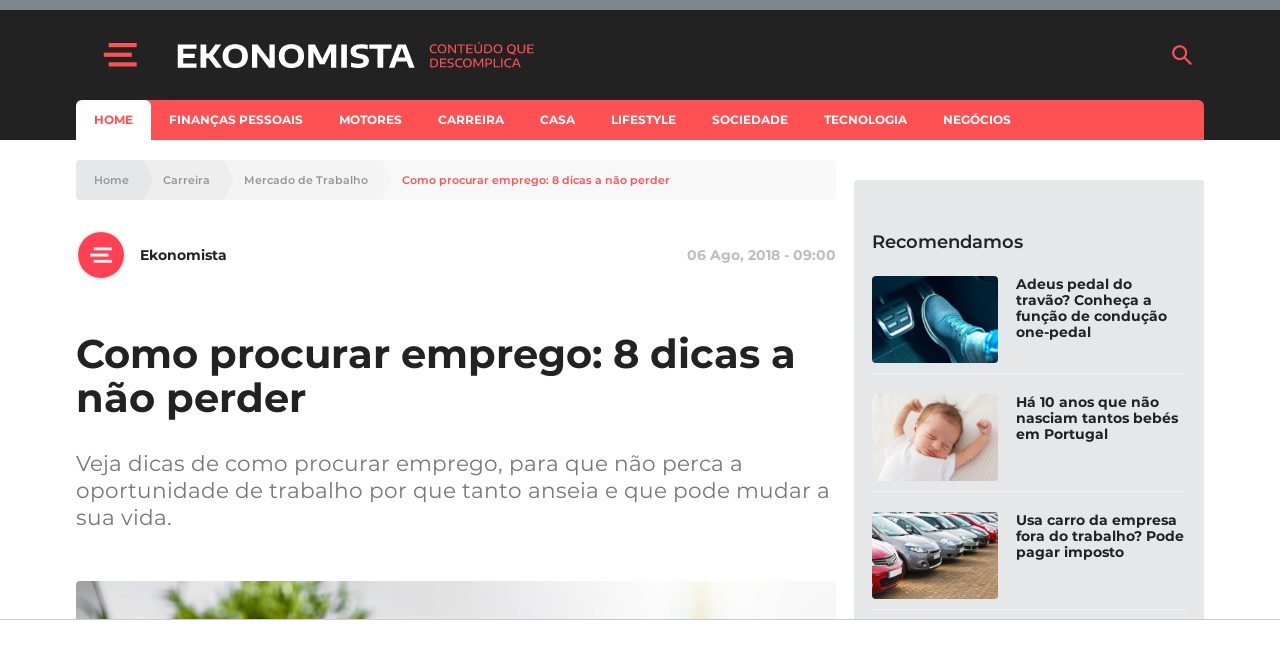

--- FILE ---
content_type: text/html; charset=UTF-8
request_url: https://www.e-konomista.pt/como-procurar-emprego/
body_size: 47024
content:
<!DOCTYPE html>
<html lang="pt-PT">
    <head>
        <meta charset="UTF-8" />
        <meta http-equiv="X-UA-Compatible" content="IE=edge">
        <meta name="viewport" content="width=device-width, initial-scale=1.0">
        <meta name="theme-color" content="#f24c51">

        <link crossorigin="anonymous" rel="shortcut icon" href="https://assets.e-konomista.pt/production/app/themes/adc-theme/Resources/images/ekonomista/favicon/frontoffice/favicon.ico">
        <link crossorigin="anonymous" rel="apple-touch-icon" sizes="180x180" href="https://assets.e-konomista.pt/production/app/themes/adc-theme/Resources/images/ekonomista/favicon/frontoffice/apple-touch-icon.png">
        <link crossorigin="anonymous" rel="icon" type="image/png" sizes="32x32" href="https://assets.e-konomista.pt/production/app/themes/adc-theme/Resources/images/ekonomista/favicon/frontoffice/favicon-32x32.png">
        <link crossorigin="anonymous" rel="icon" type="image/png" sizes="16x16" href="https://assets.e-konomista.pt/production/app/themes/adc-theme/Resources/images/ekonomista/favicon/frontoffice/favicon-16x16.png">
        <link rel="manifest" href="https://assets.e-konomista.pt/production/app/themes/adc-theme/Resources/manifest/ekonomista/site.webmanifest">
        <link rel="mask-icon" href="https://assets.e-konomista.pt/production/app/themes/adc-theme/Resources/images/ekonomista/favicon/frontoffice/safari-pinned-tab.svg" color="#f24c51">
        <meta name="msapplication-TileColor" content="#BCBEC0">

                <script async='async' src='https://securepubads.g.doubleclick.net/tag/js/gpt.js'></script>
        <script>
            var googletag = googletag || {};
            googletag.cmd = googletag.cmd || [];

            var gptAdSlots = {};
        </script>
        
                <script async src="https://pagead2.googlesyndication.com/pagead/js/adsbygoogle.js"></script>
        
        <meta name='robots' content='index, follow, max-image-preview:large, max-snippet:-1, max-video-preview:-1' />

<!-- Google Tag Manager for WordPress by gtm4wp.com -->
<script data-cfasync="false" data-pagespeed-no-defer>
	var gtm4wp_datalayer_name = "dataLayer";
	var dataLayer = dataLayer || [];
</script>
<!-- End Google Tag Manager for WordPress by gtm4wp.com -->
	<!-- This site is optimized with the Yoast SEO plugin v23.5 - https://yoast.com/wordpress/plugins/seo/ -->
	<title>Como procurar emprego: 8 dicas a não perder</title>
	<meta name="description" content="Veja dicas de como procurar emprego, para que não perca a oportunidade de trabalho por que tanto anseia e que pode mudar a sua vida." />
	<link rel="canonical" href="https://www.e-konomista.pt/como-procurar-emprego/" />
	<meta property="og:locale" content="pt_PT" />
	<meta property="og:type" content="article" />
	<meta property="og:title" content="Como procurar emprego: 8 dicas a não perder" />
	<meta property="og:description" content="Veja dicas de como procurar emprego, para que não perca a oportunidade de trabalho por que tanto anseia e que pode mudar a sua vida." />
	<meta property="og:url" content="https://www.e-konomista.pt/como-procurar-emprego/" />
	<meta property="og:site_name" content="Ekonomista" />
	<meta property="article:publisher" content="https://www.facebook.com/ekonomista.pt" />
	<meta property="article:published_time" content="2018-08-06T12:00:00+00:00" />
	<meta property="article:modified_time" content="2019-07-18T23:47:04+00:00" />
	<meta property="og:image" content="https://cdn.e-konomista.pt/uploads/2019/07/0-emprego_1532535251.jpg" />
	<meta property="og:image:width" content="1273" />
	<meta property="og:image:height" content="618" />
	<meta property="og:image:type" content="image/jpeg" />
	<meta name="author" content="Ekonomista" />
	<meta name="twitter:card" content="summary_large_image" />
	<meta name="twitter:creator" content="@EKonomistapt" />
	<meta name="twitter:site" content="@EKonomistapt" />
	<meta name="twitter:label1" content="Written by" />
	<meta name="twitter:data1" content="Ekonomista" />
	<meta name="twitter:label2" content="Est. reading time" />
	<meta name="twitter:data2" content="3 minutos" />
	<!-- / Yoast SEO plugin. -->


<script type='application/javascript'  id='pys-version-script'>console.log('PixelYourSite Free version 11.1.5.2');</script>
<link rel='dns-prefetch' href='//www.e-konomista.pt' />
<link rel='dns-prefetch' href='//assets.e-konomista.pt' />
<!-- www.e-konomista.pt is managing ads with Advanced Ads 2.0.16 – https://wpadvancedads.com/ --><script id="local-ready">
			window.advanced_ads_ready=function(e,a){a=a||"complete";var d=function(e){return"interactive"===a?"loading"!==e:"complete"===e};d(document.readyState)?e():document.addEventListener("readystatechange",(function(a){d(a.target.readyState)&&e()}),{once:"interactive"===a})},window.advanced_ads_ready_queue=window.advanced_ads_ready_queue||[];		</script>
		<link rel='stylesheet' id='editorskit-frontend-css' href='https://assets.e-konomista.pt/production/app/plugins/block-options/build/style.build.css?ver=new' type='text/css' media='all' />
<style id='classic-theme-styles-inline-css' type='text/css'>
/*! This file is auto-generated */
.wp-block-button__link{color:#fff;background-color:#32373c;border-radius:9999px;box-shadow:none;text-decoration:none;padding:calc(.667em + 2px) calc(1.333em + 2px);font-size:1.125em}.wp-block-file__button{background:#32373c;color:#fff;text-decoration:none}
</style>
<style id='global-styles-inline-css' type='text/css'>
:root{--wp--preset--aspect-ratio--square: 1;--wp--preset--aspect-ratio--4-3: 4/3;--wp--preset--aspect-ratio--3-4: 3/4;--wp--preset--aspect-ratio--3-2: 3/2;--wp--preset--aspect-ratio--2-3: 2/3;--wp--preset--aspect-ratio--16-9: 16/9;--wp--preset--aspect-ratio--9-16: 9/16;--wp--preset--color--black: #000000;--wp--preset--color--cyan-bluish-gray: #abb8c3;--wp--preset--color--white: #ffffff;--wp--preset--color--pale-pink: #f78da7;--wp--preset--color--vivid-red: #cf2e2e;--wp--preset--color--luminous-vivid-orange: #ff6900;--wp--preset--color--luminous-vivid-amber: #fcb900;--wp--preset--color--light-green-cyan: #7bdcb5;--wp--preset--color--vivid-green-cyan: #00d084;--wp--preset--color--pale-cyan-blue: #8ed1fc;--wp--preset--color--vivid-cyan-blue: #0693e3;--wp--preset--color--vivid-purple: #9b51e0;--wp--preset--color--222222: #222222;--wp--preset--color--8-b-9-ba-3: #8B9BA3;--wp--preset--color--cccccc: #CCCCCC;--wp--preset--color--f-8-f-8-f-8: #F8F8F8;--wp--preset--color--ffffff: #FFFFFF;--wp--preset--color--3-e-4-dbb: #3E4DBB;--wp--preset--color--ff-5053: #FF5053;--wp--preset--gradient--vivid-cyan-blue-to-vivid-purple: linear-gradient(135deg,rgba(6,147,227,1) 0%,rgb(155,81,224) 100%);--wp--preset--gradient--light-green-cyan-to-vivid-green-cyan: linear-gradient(135deg,rgb(122,220,180) 0%,rgb(0,208,130) 100%);--wp--preset--gradient--luminous-vivid-amber-to-luminous-vivid-orange: linear-gradient(135deg,rgba(252,185,0,1) 0%,rgba(255,105,0,1) 100%);--wp--preset--gradient--luminous-vivid-orange-to-vivid-red: linear-gradient(135deg,rgba(255,105,0,1) 0%,rgb(207,46,46) 100%);--wp--preset--gradient--very-light-gray-to-cyan-bluish-gray: linear-gradient(135deg,rgb(238,238,238) 0%,rgb(169,184,195) 100%);--wp--preset--gradient--cool-to-warm-spectrum: linear-gradient(135deg,rgb(74,234,220) 0%,rgb(151,120,209) 20%,rgb(207,42,186) 40%,rgb(238,44,130) 60%,rgb(251,105,98) 80%,rgb(254,248,76) 100%);--wp--preset--gradient--blush-light-purple: linear-gradient(135deg,rgb(255,206,236) 0%,rgb(152,150,240) 100%);--wp--preset--gradient--blush-bordeaux: linear-gradient(135deg,rgb(254,205,165) 0%,rgb(254,45,45) 50%,rgb(107,0,62) 100%);--wp--preset--gradient--luminous-dusk: linear-gradient(135deg,rgb(255,203,112) 0%,rgb(199,81,192) 50%,rgb(65,88,208) 100%);--wp--preset--gradient--pale-ocean: linear-gradient(135deg,rgb(255,245,203) 0%,rgb(182,227,212) 50%,rgb(51,167,181) 100%);--wp--preset--gradient--electric-grass: linear-gradient(135deg,rgb(202,248,128) 0%,rgb(113,206,126) 100%);--wp--preset--gradient--midnight: linear-gradient(135deg,rgb(2,3,129) 0%,rgb(40,116,252) 100%);--wp--preset--font-size--small: 13px;--wp--preset--font-size--medium: 20px;--wp--preset--font-size--large: 36px;--wp--preset--font-size--x-large: 42px;--wp--preset--spacing--20: 0.44rem;--wp--preset--spacing--30: 0.67rem;--wp--preset--spacing--40: 1rem;--wp--preset--spacing--50: 1.5rem;--wp--preset--spacing--60: 2.25rem;--wp--preset--spacing--70: 3.38rem;--wp--preset--spacing--80: 5.06rem;--wp--preset--shadow--natural: 6px 6px 9px rgba(0, 0, 0, 0.2);--wp--preset--shadow--deep: 12px 12px 50px rgba(0, 0, 0, 0.4);--wp--preset--shadow--sharp: 6px 6px 0px rgba(0, 0, 0, 0.2);--wp--preset--shadow--outlined: 6px 6px 0px -3px rgba(255, 255, 255, 1), 6px 6px rgba(0, 0, 0, 1);--wp--preset--shadow--crisp: 6px 6px 0px rgba(0, 0, 0, 1);}:where(.is-layout-flex){gap: 0.5em;}:where(.is-layout-grid){gap: 0.5em;}body .is-layout-flex{display: flex;}.is-layout-flex{flex-wrap: wrap;align-items: center;}.is-layout-flex > :is(*, div){margin: 0;}body .is-layout-grid{display: grid;}.is-layout-grid > :is(*, div){margin: 0;}:where(.wp-block-columns.is-layout-flex){gap: 2em;}:where(.wp-block-columns.is-layout-grid){gap: 2em;}:where(.wp-block-post-template.is-layout-flex){gap: 1.25em;}:where(.wp-block-post-template.is-layout-grid){gap: 1.25em;}.has-black-color{color: var(--wp--preset--color--black) !important;}.has-cyan-bluish-gray-color{color: var(--wp--preset--color--cyan-bluish-gray) !important;}.has-white-color{color: var(--wp--preset--color--white) !important;}.has-pale-pink-color{color: var(--wp--preset--color--pale-pink) !important;}.has-vivid-red-color{color: var(--wp--preset--color--vivid-red) !important;}.has-luminous-vivid-orange-color{color: var(--wp--preset--color--luminous-vivid-orange) !important;}.has-luminous-vivid-amber-color{color: var(--wp--preset--color--luminous-vivid-amber) !important;}.has-light-green-cyan-color{color: var(--wp--preset--color--light-green-cyan) !important;}.has-vivid-green-cyan-color{color: var(--wp--preset--color--vivid-green-cyan) !important;}.has-pale-cyan-blue-color{color: var(--wp--preset--color--pale-cyan-blue) !important;}.has-vivid-cyan-blue-color{color: var(--wp--preset--color--vivid-cyan-blue) !important;}.has-vivid-purple-color{color: var(--wp--preset--color--vivid-purple) !important;}.has-black-background-color{background-color: var(--wp--preset--color--black) !important;}.has-cyan-bluish-gray-background-color{background-color: var(--wp--preset--color--cyan-bluish-gray) !important;}.has-white-background-color{background-color: var(--wp--preset--color--white) !important;}.has-pale-pink-background-color{background-color: var(--wp--preset--color--pale-pink) !important;}.has-vivid-red-background-color{background-color: var(--wp--preset--color--vivid-red) !important;}.has-luminous-vivid-orange-background-color{background-color: var(--wp--preset--color--luminous-vivid-orange) !important;}.has-luminous-vivid-amber-background-color{background-color: var(--wp--preset--color--luminous-vivid-amber) !important;}.has-light-green-cyan-background-color{background-color: var(--wp--preset--color--light-green-cyan) !important;}.has-vivid-green-cyan-background-color{background-color: var(--wp--preset--color--vivid-green-cyan) !important;}.has-pale-cyan-blue-background-color{background-color: var(--wp--preset--color--pale-cyan-blue) !important;}.has-vivid-cyan-blue-background-color{background-color: var(--wp--preset--color--vivid-cyan-blue) !important;}.has-vivid-purple-background-color{background-color: var(--wp--preset--color--vivid-purple) !important;}.has-black-border-color{border-color: var(--wp--preset--color--black) !important;}.has-cyan-bluish-gray-border-color{border-color: var(--wp--preset--color--cyan-bluish-gray) !important;}.has-white-border-color{border-color: var(--wp--preset--color--white) !important;}.has-pale-pink-border-color{border-color: var(--wp--preset--color--pale-pink) !important;}.has-vivid-red-border-color{border-color: var(--wp--preset--color--vivid-red) !important;}.has-luminous-vivid-orange-border-color{border-color: var(--wp--preset--color--luminous-vivid-orange) !important;}.has-luminous-vivid-amber-border-color{border-color: var(--wp--preset--color--luminous-vivid-amber) !important;}.has-light-green-cyan-border-color{border-color: var(--wp--preset--color--light-green-cyan) !important;}.has-vivid-green-cyan-border-color{border-color: var(--wp--preset--color--vivid-green-cyan) !important;}.has-pale-cyan-blue-border-color{border-color: var(--wp--preset--color--pale-cyan-blue) !important;}.has-vivid-cyan-blue-border-color{border-color: var(--wp--preset--color--vivid-cyan-blue) !important;}.has-vivid-purple-border-color{border-color: var(--wp--preset--color--vivid-purple) !important;}.has-vivid-cyan-blue-to-vivid-purple-gradient-background{background: var(--wp--preset--gradient--vivid-cyan-blue-to-vivid-purple) !important;}.has-light-green-cyan-to-vivid-green-cyan-gradient-background{background: var(--wp--preset--gradient--light-green-cyan-to-vivid-green-cyan) !important;}.has-luminous-vivid-amber-to-luminous-vivid-orange-gradient-background{background: var(--wp--preset--gradient--luminous-vivid-amber-to-luminous-vivid-orange) !important;}.has-luminous-vivid-orange-to-vivid-red-gradient-background{background: var(--wp--preset--gradient--luminous-vivid-orange-to-vivid-red) !important;}.has-very-light-gray-to-cyan-bluish-gray-gradient-background{background: var(--wp--preset--gradient--very-light-gray-to-cyan-bluish-gray) !important;}.has-cool-to-warm-spectrum-gradient-background{background: var(--wp--preset--gradient--cool-to-warm-spectrum) !important;}.has-blush-light-purple-gradient-background{background: var(--wp--preset--gradient--blush-light-purple) !important;}.has-blush-bordeaux-gradient-background{background: var(--wp--preset--gradient--blush-bordeaux) !important;}.has-luminous-dusk-gradient-background{background: var(--wp--preset--gradient--luminous-dusk) !important;}.has-pale-ocean-gradient-background{background: var(--wp--preset--gradient--pale-ocean) !important;}.has-electric-grass-gradient-background{background: var(--wp--preset--gradient--electric-grass) !important;}.has-midnight-gradient-background{background: var(--wp--preset--gradient--midnight) !important;}.has-small-font-size{font-size: var(--wp--preset--font-size--small) !important;}.has-medium-font-size{font-size: var(--wp--preset--font-size--medium) !important;}.has-large-font-size{font-size: var(--wp--preset--font-size--large) !important;}.has-x-large-font-size{font-size: var(--wp--preset--font-size--x-large) !important;}
:where(.wp-block-post-template.is-layout-flex){gap: 1.25em;}:where(.wp-block-post-template.is-layout-grid){gap: 1.25em;}
:where(.wp-block-columns.is-layout-flex){gap: 2em;}:where(.wp-block-columns.is-layout-grid){gap: 2em;}
:root :where(.wp-block-pullquote){font-size: 1.5em;line-height: 1.6;}
</style>
<link rel='stylesheet' id='montserrat-font-css' href='https://assets.e-konomista.pt/production/app/themes/adc-theme/Resources/fonts/Montserrat-300.400.400i.500.600.700.css' type='text/css' media='all' />
<link rel='stylesheet' id='theme-css-css' href='https://assets.e-konomista.pt/production/app/themes/adc-theme/Build/css/theme-ekonomista.dfebdff0d108f40382e7.css' type='text/css' media='all' />
<!-- google-tag-js --><script>var adcGoogleTagParameters = {"adsProduct":"ekonomista.pt","adsLazyload":"1","adsDisclaimerText":"O artigo continua ap\u00f3s o an\u00fancio"};</script><script>!function(t){var e={};function n(r){if(e[r])return e[r].exports;var a=e[r]={i:r,l:!1,exports:{}};return t[r].call(a.exports,a,a.exports,n),a.l=!0,a.exports}n.m=t,n.c=e,n.d=function(t,e,r){n.o(t,e)||Object.defineProperty(t,e,{enumerable:!0,get:r})},n.r=function(t){"undefined"!=typeof Symbol&&Symbol.toStringTag&&Object.defineProperty(t,Symbol.toStringTag,{value:"Module"}),Object.defineProperty(t,"__esModule",{value:!0})},n.t=function(t,e){if(1&e&&(t=n(t)),8&e)return t;if(4&e&&"object"==typeof t&&t&&t.__esModule)return t;var r=Object.create(null);if(n.r(r),Object.defineProperty(r,"default",{enumerable:!0,value:t}),2&e&&"string"!=typeof t)for(var a in t)n.d(r,a,function(e){return t[e]}.bind(null,a));return r},n.n=function(t){var e=t&&t.__esModule?function(){return t.default}:function(){return t};return n.d(e,"a",e),e},n.o=function(t,e){return Object.prototype.hasOwnProperty.call(t,e)},n.p="",n(n.s=467)}([,function(t,e){t.exports=function(t){try{return!!t()}catch(t){return!0}}},function(t,e,n){var r=n(3),a=n(46).f,o=n(23),i=n(31),c=n(48),u=n(90),s=n(102);t.exports=function(t,e){var n,l,f,d,p,g=t.target,h=t.global,v=t.stat;if(n=h?r:v?r[g]||c(g,{}):(r[g]||{}).prototype)for(l in e){if(d=e[l],f=t.noTargetGet?(p=a(n,l))&&p.value:n[l],!s(h?l:g+(v?".":"#")+l,t.forced)&&void 0!==f){if(typeof d==typeof f)continue;u(d,f)}(t.sham||f&&f.sham)&&o(d,"sham",!0),i(n,l,d,t)}}},function(t,e,n){(function(e){var n=function(t){return t&&t.Math==Math&&t};t.exports=n("object"==typeof globalThis&&globalThis)||n("object"==typeof window&&window)||n("object"==typeof self&&self)||n("object"==typeof e&&e)||Function("return this")()}).call(this,n(56))},function(t,e,n){var r=n(3),a=n(51),o=n(8),i=n(52),c=n(53),u=n(92),s=a("wks"),l=r.Symbol,f=u?l:l&&l.withoutSetter||i;t.exports=function(t){return o(s,t)||(c&&o(l,t)?s[t]=l[t]:s[t]=f("Symbol."+t)),s[t]}},function(t,e,n){"use strict";var r=n(2),a=n(3),o=n(37),i=n(49),c=n(9),u=n(53),s=n(92),l=n(1),f=n(8),d=n(44),p=n(18),g=n(17),h=n(26),v=n(28),y=n(41),m=n(34),b=n(61),w=n(68),x=n(58),S=n(148),A=n(60),E=n(46),L=n(22),k=n(57),O=n(23),_=n(31),P=n(51),T=n(50),R=n(43),I=n(52),j=n(4),U=n(111),C=n(112),M=n(87),N=n(42),D=n(96).forEach,z=T("hidden"),B=j("toPrimitive"),F=N.set,q=N.getterFor("Symbol"),$=Object.prototype,G=a.Symbol,V=o("JSON","stringify"),H=E.f,Y=L.f,K=S.f,J=k.f,W=P("symbols"),X=P("op-symbols"),Z=P("string-to-symbol-registry"),Q=P("symbol-to-string-registry"),tt=P("wks"),et=a.QObject,nt=!et||!et.prototype||!et.prototype.findChild,rt=c&&l((function(){return 7!=b(Y({},"a",{get:function(){return Y(this,"a",{value:7}).a}})).a}))?function(t,e,n){var r=H($,e);r&&delete $[e],Y(t,e,n),r&&t!==$&&Y($,e,r)}:Y,at=function(t,e){var n=W[t]=b(G.prototype);return F(n,{type:"Symbol",tag:t,description:e}),c||(n.description=e),n},ot=s?function(t){return"symbol"==typeof t}:function(t){return Object(t)instanceof G},it=function(t,e,n){t===$&&it(X,e,n),g(t);var r=y(e,!0);return g(n),f(W,r)?(n.enumerable?(f(t,z)&&t[z][r]&&(t[z][r]=!1),n=b(n,{enumerable:m(0,!1)})):(f(t,z)||Y(t,z,m(1,{})),t[z][r]=!0),rt(t,r,n)):Y(t,r,n)},ct=function(t,e){g(t);var n=v(e),r=w(n).concat(ft(n));return D(r,(function(e){c&&!ut.call(n,e)||it(t,e,n[e])})),t},ut=function(t){var e=y(t,!0),n=J.call(this,e);return!(this===$&&f(W,e)&&!f(X,e))&&(!(n||!f(this,e)||!f(W,e)||f(this,z)&&this[z][e])||n)},st=function(t,e){var n=v(t),r=y(e,!0);if(n!==$||!f(W,r)||f(X,r)){var a=H(n,r);return!a||!f(W,r)||f(n,z)&&n[z][r]||(a.enumerable=!0),a}},lt=function(t){var e=K(v(t)),n=[];return D(e,(function(t){f(W,t)||f(R,t)||n.push(t)})),n},ft=function(t){var e=t===$,n=K(e?X:v(t)),r=[];return D(n,(function(t){!f(W,t)||e&&!f($,t)||r.push(W[t])})),r};(u||(_((G=function(){if(this instanceof G)throw TypeError("Symbol is not a constructor");var t=arguments.length&&void 0!==arguments[0]?String(arguments[0]):void 0,e=I(t),n=function(t){this===$&&n.call(X,t),f(this,z)&&f(this[z],e)&&(this[z][e]=!1),rt(this,e,m(1,t))};return c&&nt&&rt($,e,{configurable:!0,set:n}),at(e,t)}).prototype,"toString",(function(){return q(this).tag})),_(G,"withoutSetter",(function(t){return at(I(t),t)})),k.f=ut,L.f=it,E.f=st,x.f=S.f=lt,A.f=ft,U.f=function(t){return at(j(t),t)},c&&(Y(G.prototype,"description",{configurable:!0,get:function(){return q(this).description}}),i||_($,"propertyIsEnumerable",ut,{unsafe:!0}))),r({global:!0,wrap:!0,forced:!u,sham:!u},{Symbol:G}),D(w(tt),(function(t){C(t)})),r({target:"Symbol",stat:!0,forced:!u},{for:function(t){var e=String(t);if(f(Z,e))return Z[e];var n=G(e);return Z[e]=n,Q[n]=e,n},keyFor:function(t){if(!ot(t))throw TypeError(t+" is not a symbol");if(f(Q,t))return Q[t]},useSetter:function(){nt=!0},useSimple:function(){nt=!1}}),r({target:"Object",stat:!0,forced:!u,sham:!c},{create:function(t,e){return void 0===e?b(t):ct(b(t),e)},defineProperty:it,defineProperties:ct,getOwnPropertyDescriptor:st}),r({target:"Object",stat:!0,forced:!u},{getOwnPropertyNames:lt,getOwnPropertySymbols:ft}),r({target:"Object",stat:!0,forced:l((function(){A.f(1)}))},{getOwnPropertySymbols:function(t){return A.f(h(t))}}),V)&&r({target:"JSON",stat:!0,forced:!u||l((function(){var t=G();return"[null]"!=V([t])||"{}"!=V({a:t})||"{}"!=V(Object(t))}))},{stringify:function(t,e,n){for(var r,a=[t],o=1;arguments.length>o;)a.push(arguments[o++]);if(r=e,(p(e)||void 0!==t)&&!ot(t))return d(e)||(e=function(t,e){if("function"==typeof r&&(e=r.call(this,t,e)),!ot(e))return e}),a[1]=e,V.apply(null,a)}});G.prototype[B]||O(G.prototype,B,G.prototype.valueOf),M(G,"Symbol"),R[z]=!0},function(t,e,n){var r=n(2),a=n(9);r({target:"Object",stat:!0,forced:!a,sham:!a},{defineProperty:n(22).f})},function(t,e,n){"use strict";var r=n(28),a=n(113),o=n(54),i=n(42),c=n(114),u=i.set,s=i.getterFor("Array Iterator");t.exports=c(Array,"Array",(function(t,e){u(this,{type:"Array Iterator",target:r(t),index:0,kind:e})}),(function(){var t=s(this),e=t.target,n=t.kind,r=t.index++;return!e||r>=e.length?(t.target=void 0,{value:void 0,done:!0}):"keys"==n?{value:r,done:!1}:"values"==n?{value:e[r],done:!1}:{value:[r,e[r]],done:!1}}),"values"),o.Arguments=o.Array,a("keys"),a("values"),a("entries")},function(t,e){var n={}.hasOwnProperty;t.exports=function(t,e){return n.call(t,e)}},function(t,e,n){var r=n(1);t.exports=!r((function(){return 7!=Object.defineProperty({},1,{get:function(){return 7}})[1]}))},function(t,e,n){var r=n(31),a=Date.prototype,o=a.toString,i=a.getTime;new Date(NaN)+""!="Invalid Date"&&r(a,"toString",(function(){var t=i.call(this);return t==t?o.call(this):"Invalid Date"}))},function(t,e,n){"use strict";var r=n(31),a=n(17),o=n(1),i=n(84),c=RegExp.prototype,u=c.toString,s=o((function(){return"/a/b"!=u.call({source:"a",flags:"b"})})),l="toString"!=u.name;(s||l)&&r(RegExp.prototype,"toString",(function(){var t=a(this),e=String(t.source),n=t.flags;return"/"+e+"/"+String(void 0===n&&t instanceof RegExp&&!("flags"in c)?i.call(t):n)}),{unsafe:!0})},function(t,e,n){"use strict";var r=n(86).charAt,a=n(42),o=n(114),i=a.set,c=a.getterFor("String Iterator");o(String,"String",(function(t){i(this,{type:"String Iterator",string:String(t),index:0})}),(function(){var t,e=c(this),n=e.string,a=e.index;return a>=n.length?{value:void 0,done:!0}:(t=r(n,a),e.index+=t.length,{value:t,done:!1})}))},function(t,e,n){"use strict";var r=n(2),a=n(9),o=n(3),i=n(8),c=n(18),u=n(22).f,s=n(90),l=o.Symbol;if(a&&"function"==typeof l&&(!("description"in l.prototype)||void 0!==l().description)){var f={},d=function(){var t=arguments.length<1||void 0===arguments[0]?void 0:String(arguments[0]),e=this instanceof d?new l(t):void 0===t?l():l(t);return""===t&&(f[e]=!0),e};s(d,l);var p=d.prototype=l.prototype;p.constructor=d;var g=p.toString,h="Symbol(test)"==String(l("test")),v=/^Symbol\((.*)\)[^)]+$/;u(p,"description",{configurable:!0,get:function(){var t=c(this)?this.valueOf():this,e=g.call(t);if(i(f,t))return"";var n=h?e.slice(7,-1):e.replace(v,"$1");return""===n?void 0:n}}),r({global:!0,forced:!0},{Symbol:d})}},function(t,e,n){n(112)("iterator")},function(t,e,n){var r=n(98),a=n(31),o=n(151);r||a(Object.prototype,"toString",o,{unsafe:!0})},function(t,e,n){var r=n(3),a=n(133),o=n(7),i=n(23),c=n(4),u=c("iterator"),s=c("toStringTag"),l=o.values;for(var f in a){var d=r[f],p=d&&d.prototype;if(p){if(p[u]!==l)try{i(p,u,l)}catch(t){p[u]=l}if(p[s]||i(p,s,f),a[f])for(var g in o)if(p[g]!==o[g])try{i(p,g,o[g])}catch(t){p[g]=o[g]}}}},function(t,e,n){var r=n(18);t.exports=function(t){if(!r(t))throw TypeError(String(t)+" is not an object");return t}},function(t,e){t.exports=function(t){return"object"==typeof t?null!==t:"function"==typeof t}},,,,function(t,e,n){var r=n(9),a=n(70),o=n(17),i=n(41),c=Object.defineProperty;e.f=r?c:function(t,e,n){if(o(t),e=i(e,!0),o(n),a)try{return c(t,e,n)}catch(t){}if("get"in n||"set"in n)throw TypeError("Accessors not supported");return"value"in n&&(t[e]=n.value),t}},function(t,e,n){var r=n(9),a=n(22),o=n(34);t.exports=r?function(t,e,n){return a.f(t,e,o(1,n))}:function(t,e,n){return t[e]=n,t}},,,function(t,e,n){var r=n(29);t.exports=function(t){return Object(r(t))}},,function(t,e,n){var r=n(47),a=n(29);t.exports=function(t){return r(a(t))}},function(t,e){t.exports=function(t){if(null==t)throw TypeError("Can't call method on "+t);return t}},function(t,e,n){var r=n(35),a=Math.min;t.exports=function(t){return t>0?a(r(t),9007199254740991):0}},function(t,e,n){var r=n(3),a=n(23),o=n(8),i=n(48),c=n(71),u=n(42),s=u.get,l=u.enforce,f=String(String).split("String");(t.exports=function(t,e,n,c){var u=!!c&&!!c.unsafe,s=!!c&&!!c.enumerable,d=!!c&&!!c.noTargetGet;"function"==typeof n&&("string"!=typeof e||o(n,"name")||a(n,"name",e),l(n).source=f.join("string"==typeof e?e:"")),t!==r?(u?!d&&t[e]&&(s=!0):delete t[e],s?t[e]=n:a(t,e,n)):s?t[e]=n:i(e,n)})(Function.prototype,"toString",(function(){return"function"==typeof this&&s(this).source||c(this)}))},function(t,e,n){var r=n(9),a=n(22).f,o=Function.prototype,i=o.toString,c=/^\s*function ([^ (]*)/;r&&!("name"in o)&&a(o,"name",{configurable:!0,get:function(){try{return i.call(this).match(c)[1]}catch(t){return""}}})},,function(t,e){t.exports=function(t,e){return{enumerable:!(1&t),configurable:!(2&t),writable:!(4&t),value:e}}},function(t,e){var n=Math.ceil,r=Math.floor;t.exports=function(t){return isNaN(t=+t)?0:(t>0?r:n)(t)}},function(t,e){var n={}.toString;t.exports=function(t){return n.call(t).slice(8,-1)}},function(t,e,n){var r=n(91),a=n(3),o=function(t){return"function"==typeof t?t:void 0};t.exports=function(t,e){return arguments.length<2?o(r[t])||o(a[t]):r[t]&&r[t][e]||a[t]&&a[t][e]}},,,function(t,e,n){"use strict";var r,a,o=n(84),i=n(103),c=RegExp.prototype.exec,u=String.prototype.replace,s=c,l=(r=/a/,a=/b*/g,c.call(r,"a"),c.call(a,"a"),0!==r.lastIndex||0!==a.lastIndex),f=i.UNSUPPORTED_Y||i.BROKEN_CARET,d=void 0!==/()??/.exec("")[1];(l||d||f)&&(s=function(t){var e,n,r,a,i=this,s=f&&i.sticky,p=o.call(i),g=i.source,h=0,v=t;return s&&(-1===(p=p.replace("y","")).indexOf("g")&&(p+="g"),v=String(t).slice(i.lastIndex),i.lastIndex>0&&(!i.multiline||i.multiline&&"\n"!==t[i.lastIndex-1])&&(g="(?: "+g+")",v=" "+v,h++),n=new RegExp("^(?:"+g+")",p)),d&&(n=new RegExp("^"+g+"$(?!\\s)",p)),l&&(e=i.lastIndex),r=c.call(s?n:i,v),s?r?(r.input=r.input.slice(h),r[0]=r[0].slice(h),r.index=i.lastIndex,i.lastIndex+=r[0].length):i.lastIndex=0:l&&r&&(i.lastIndex=i.global?r.index+r[0].length:e),d&&r&&r.length>1&&u.call(r[0],n,(function(){for(a=1;a<arguments.length-2;a++)void 0===arguments[a]&&(r[a]=void 0)})),r}),t.exports=s},function(t,e,n){var r=n(18);t.exports=function(t,e){if(!r(t))return t;var n,a;if(e&&"function"==typeof(n=t.toString)&&!r(a=n.call(t)))return a;if("function"==typeof(n=t.valueOf)&&!r(a=n.call(t)))return a;if(!e&&"function"==typeof(n=t.toString)&&!r(a=n.call(t)))return a;throw TypeError("Can't convert object to primitive value")}},function(t,e,n){var r,a,o,i=n(106),c=n(3),u=n(18),s=n(23),l=n(8),f=n(50),d=n(43),p=c.WeakMap;if(i){var g=new p,h=g.get,v=g.has,y=g.set;r=function(t,e){return y.call(g,t,e),e},a=function(t){return h.call(g,t)||{}},o=function(t){return v.call(g,t)}}else{var m=f("state");d[m]=!0,r=function(t,e){return s(t,m,e),e},a=function(t){return l(t,m)?t[m]:{}},o=function(t){return l(t,m)}}t.exports={set:r,get:a,has:o,enforce:function(t){return o(t)?a(t):r(t,{})},getterFor:function(t){return function(e){var n;if(!u(e)||(n=a(e)).type!==t)throw TypeError("Incompatible receiver, "+t+" required");return n}}}},function(t,e){t.exports={}},function(t,e,n){var r=n(36);t.exports=Array.isArray||function(t){return"Array"==r(t)}},function(t,e,n){"use strict";var r=n(2),a=n(40);r({target:"RegExp",proto:!0,forced:/./.exec!==a},{exec:a})},function(t,e,n){var r=n(9),a=n(57),o=n(34),i=n(28),c=n(41),u=n(8),s=n(70),l=Object.getOwnPropertyDescriptor;e.f=r?l:function(t,e){if(t=i(t),e=c(e,!0),s)try{return l(t,e)}catch(t){}if(u(t,e))return o(!a.f.call(t,e),t[e])}},function(t,e,n){var r=n(1),a=n(36),o="".split;t.exports=r((function(){return!Object("z").propertyIsEnumerable(0)}))?function(t){return"String"==a(t)?o.call(t,""):Object(t)}:Object},function(t,e,n){var r=n(3),a=n(23);t.exports=function(t,e){try{a(r,t,e)}catch(n){r[t]=e}return e}},function(t,e){t.exports=!1},function(t,e,n){var r=n(51),a=n(52),o=r("keys");t.exports=function(t){return o[t]||(o[t]=a(t))}},function(t,e,n){var r=n(49),a=n(72);(t.exports=function(t,e){return a[t]||(a[t]=void 0!==e?e:{})})("versions",[]).push({version:"3.6.5",mode:r?"pure":"global",copyright:"© 2020 Denis Pushkarev (zloirock.ru)"})},function(t,e){var n=0,r=Math.random();t.exports=function(t){return"Symbol("+String(void 0===t?"":t)+")_"+(++n+r).toString(36)}},function(t,e,n){var r=n(1);t.exports=!!Object.getOwnPropertySymbols&&!r((function(){return!String(Symbol())}))},function(t,e){t.exports={}},,function(t,e){var n;n=function(){return this}();try{n=n||new Function("return this")()}catch(t){"object"==typeof window&&(n=window)}t.exports=n},function(t,e,n){"use strict";var r={}.propertyIsEnumerable,a=Object.getOwnPropertyDescriptor,o=a&&!r.call({1:2},1);e.f=o?function(t){var e=a(this,t);return!!e&&e.enumerable}:r},function(t,e,n){var r=n(82),a=n(59).concat("length","prototype");e.f=Object.getOwnPropertyNames||function(t){return r(t,a)}},function(t,e){t.exports=["constructor","hasOwnProperty","isPrototypeOf","propertyIsEnumerable","toLocaleString","toString","valueOf"]},function(t,e){e.f=Object.getOwnPropertySymbols},function(t,e,n){var r,a=n(17),o=n(131),i=n(59),c=n(43),u=n(147),s=n(89),l=n(50),f=l("IE_PROTO"),d=function(){},p=function(t){return"<script>"+t+"<\/script>"},g=function(){try{r=document.domain&&new ActiveXObject("htmlfile")}catch(t){}var t,e;g=r?function(t){t.write(p("")),t.close();var e=t.parentWindow.Object;return t=null,e}(r):((e=s("iframe")).style.display="none",u.appendChild(e),e.src=String("javascript:"),(t=e.contentWindow.document).open(),t.write(p("document.F=Object")),t.close(),t.F);for(var n=i.length;n--;)delete g.prototype[i[n]];return g()};c[f]=!0,t.exports=Object.create||function(t,e){var n;return null!==t?(d.prototype=a(t),n=new d,d.prototype=null,n[f]=t):n=g(),void 0===e?n:o(n,e)}},function(t,e){t.exports=function(t){if("function"!=typeof t)throw TypeError(String(t)+" is not a function");return t}},function(t,e,n){var r=n(2),a=n(139);r({target:"Array",stat:!0,forced:!n(155)((function(t){Array.from(t)}))},{from:a})},function(t,e,n){var r=n(9),a=n(1),o=n(8),i=Object.defineProperty,c={},u=function(t){throw t};t.exports=function(t,e){if(o(c,t))return c[t];e||(e={});var n=[][t],s=!!o(e,"ACCESSORS")&&e.ACCESSORS,l=o(e,0)?e[0]:u,f=o(e,1)?e[1]:void 0;return c[t]=!!n&&!a((function(){if(s&&!r)return!0;var t={length:-1};s?i(t,1,{enumerable:!0,get:u}):t[1]=1,n.call(t,l,f)}))}},function(t,e,n){"use strict";var r=n(2),a=n(1),o=n(44),i=n(18),c=n(26),u=n(30),s=n(69),l=n(93),f=n(78),d=n(4),p=n(99),g=d("isConcatSpreadable"),h=p>=51||!a((function(){var t=[];return t[g]=!1,t.concat()[0]!==t})),v=f("concat"),y=function(t){if(!i(t))return!1;var e=t[g];return void 0!==e?!!e:o(t)};r({target:"Array",proto:!0,forced:!h||!v},{concat:function(t){var e,n,r,a,o,i=c(this),f=l(i,0),d=0;for(e=-1,r=arguments.length;e<r;e++)if(y(o=-1===e?i:arguments[e])){if(d+(a=u(o.length))>9007199254740991)throw TypeError("Maximum allowed index exceeded");for(n=0;n<a;n++,d++)n in o&&s(f,d,o[n])}else{if(d>=9007199254740991)throw TypeError("Maximum allowed index exceeded");s(f,d++,o)}return f.length=d,f}})},,,function(t,e,n){var r=n(82),a=n(59);t.exports=Object.keys||function(t){return r(t,a)}},function(t,e,n){"use strict";var r=n(41),a=n(22),o=n(34);t.exports=function(t,e,n){var i=r(e);i in t?a.f(t,i,o(0,n)):t[i]=n}},function(t,e,n){var r=n(9),a=n(1),o=n(89);t.exports=!r&&!a((function(){return 7!=Object.defineProperty(o("div"),"a",{get:function(){return 7}}).a}))},function(t,e,n){var r=n(72),a=Function.toString;"function"!=typeof r.inspectSource&&(r.inspectSource=function(t){return a.call(t)}),t.exports=r.inspectSource},function(t,e,n){var r=n(3),a=n(48),o=r["__core-js_shared__"]||a("__core-js_shared__",{});t.exports=o},function(t,e,n){var r=n(35),a=Math.max,o=Math.min;t.exports=function(t,e){var n=r(t);return n<0?a(n+e,0):o(n,e)}},function(t,e,n){"use strict";n(45);var r=n(31),a=n(1),o=n(4),i=n(40),c=n(23),u=o("species"),s=!a((function(){var t=/./;return t.exec=function(){var t=[];return t.groups={a:"7"},t},"7"!=="".replace(t,"$<a>")})),l="$0"==="a".replace(/./,"$0"),f=o("replace"),d=!!/./[f]&&""===/./[f]("a","$0"),p=!a((function(){var t=/(?:)/,e=t.exec;t.exec=function(){return e.apply(this,arguments)};var n="ab".split(t);return 2!==n.length||"a"!==n[0]||"b"!==n[1]}));t.exports=function(t,e,n,f){var g=o(t),h=!a((function(){var e={};return e[g]=function(){return 7},7!=""[t](e)})),v=h&&!a((function(){var e=!1,n=/a/;return"split"===t&&((n={}).constructor={},n.constructor[u]=function(){return n},n.flags="",n[g]=/./[g]),n.exec=function(){return e=!0,null},n[g](""),!e}));if(!h||!v||"replace"===t&&(!s||!l||d)||"split"===t&&!p){var y=/./[g],m=n(g,""[t],(function(t,e,n,r,a){return e.exec===i?h&&!a?{done:!0,value:y.call(e,n,r)}:{done:!0,value:t.call(n,e,r)}:{done:!1}}),{REPLACE_KEEPS_$0:l,REGEXP_REPLACE_SUBSTITUTES_UNDEFINED_CAPTURE:d}),b=m[0],w=m[1];r(String.prototype,t,b),r(RegExp.prototype,g,2==e?function(t,e){return w.call(t,this,e)}:function(t){return w.call(t,this)})}f&&c(RegExp.prototype[g],"sham",!0)}},function(t,e,n){var r=n(36),a=n(40);t.exports=function(t,e){var n=t.exec;if("function"==typeof n){var o=n.call(t,e);if("object"!=typeof o)throw TypeError("RegExp exec method returned something other than an Object or null");return o}if("RegExp"!==r(t))throw TypeError("RegExp#exec called on incompatible receiver");return a.call(t,e)}},function(t,e,n){n(2)({target:"Array",stat:!0},{isArray:n(44)})},function(t,e,n){"use strict";var r=n(2),a=n(18),o=n(44),i=n(73),c=n(30),u=n(28),s=n(69),l=n(4),f=n(78),d=n(64),p=f("slice"),g=d("slice",{ACCESSORS:!0,0:0,1:2}),h=l("species"),v=[].slice,y=Math.max;r({target:"Array",proto:!0,forced:!p||!g},{slice:function(t,e){var n,r,l,f=u(this),d=c(f.length),p=i(t,d),g=i(void 0===e?d:e,d);if(o(f)&&("function"!=typeof(n=f.constructor)||n!==Array&&!o(n.prototype)?a(n)&&null===(n=n[h])&&(n=void 0):n=void 0,n===Array||void 0===n))return v.call(f,p,g);for(r=new(void 0===n?Array:n)(y(g-p,0)),l=0;p<g;p++,l++)p in f&&s(r,l,f[p]);return r.length=l,r}})},function(t,e,n){var r=n(1),a=n(4),o=n(99),i=a("species");t.exports=function(t){return o>=51||!r((function(){var e=[];return(e.constructor={})[i]=function(){return{foo:1}},1!==e[t](Boolean).foo}))}},,,,function(t,e,n){var r=n(8),a=n(28),o=n(83).indexOf,i=n(43);t.exports=function(t,e){var n,c=a(t),u=0,s=[];for(n in c)!r(i,n)&&r(c,n)&&s.push(n);for(;e.length>u;)r(c,n=e[u++])&&(~o(s,n)||s.push(n));return s}},function(t,e,n){var r=n(28),a=n(30),o=n(73),i=function(t){return function(e,n,i){var c,u=r(e),s=a(u.length),l=o(i,s);if(t&&n!=n){for(;s>l;)if((c=u[l++])!=c)return!0}else for(;s>l;l++)if((t||l in u)&&u[l]===n)return t||l||0;return!t&&-1}};t.exports={includes:i(!0),indexOf:i(!1)}},function(t,e,n){"use strict";var r=n(17);t.exports=function(){var t=r(this),e="";return t.global&&(e+="g"),t.ignoreCase&&(e+="i"),t.multiline&&(e+="m"),t.dotAll&&(e+="s"),t.unicode&&(e+="u"),t.sticky&&(e+="y"),e}},function(t,e,n){"use strict";var r=n(86).charAt;t.exports=function(t,e,n){return e+(n?r(t,e).length:1)}},function(t,e,n){var r=n(35),a=n(29),o=function(t){return function(e,n){var o,i,c=String(a(e)),u=r(n),s=c.length;return u<0||u>=s?t?"":void 0:(o=c.charCodeAt(u))<55296||o>56319||u+1===s||(i=c.charCodeAt(u+1))<56320||i>57343?t?c.charAt(u):o:t?c.slice(u,u+2):i-56320+(o-55296<<10)+65536}};t.exports={codeAt:o(!1),charAt:o(!0)}},function(t,e,n){var r=n(22).f,a=n(8),o=n(4)("toStringTag");t.exports=function(t,e,n){t&&!a(t=n?t:t.prototype,o)&&r(t,o,{configurable:!0,value:e})}},,function(t,e,n){var r=n(3),a=n(18),o=r.document,i=a(o)&&a(o.createElement);t.exports=function(t){return i?o.createElement(t):{}}},function(t,e,n){var r=n(8),a=n(101),o=n(46),i=n(22);t.exports=function(t,e){for(var n=a(e),c=i.f,u=o.f,s=0;s<n.length;s++){var l=n[s];r(t,l)||c(t,l,u(e,l))}}},function(t,e,n){var r=n(3);t.exports=r},function(t,e,n){var r=n(53);t.exports=r&&!Symbol.sham&&"symbol"==typeof Symbol.iterator},function(t,e,n){var r=n(18),a=n(44),o=n(4)("species");t.exports=function(t,e){var n;return a(t)&&("function"!=typeof(n=t.constructor)||n!==Array&&!a(n.prototype)?r(n)&&null===(n=n[o])&&(n=void 0):n=void 0),new(void 0===n?Array:n)(0===e?0:e)}},,function(t,e,n){"use strict";var r=n(74),a=n(17),o=n(26),i=n(30),c=n(35),u=n(29),s=n(85),l=n(75),f=Math.max,d=Math.min,p=Math.floor,g=/\$([$&'`]|\d\d?|<[^>]*>)/g,h=/\$([$&'`]|\d\d?)/g;r("replace",2,(function(t,e,n,r){var v=r.REGEXP_REPLACE_SUBSTITUTES_UNDEFINED_CAPTURE,y=r.REPLACE_KEEPS_$0,m=v?"$":"$0";return[function(n,r){var a=u(this),o=null==n?void 0:n[t];return void 0!==o?o.call(n,a,r):e.call(String(a),n,r)},function(t,r){if(!v&&y||"string"==typeof r&&-1===r.indexOf(m)){var o=n(e,t,this,r);if(o.done)return o.value}var u=a(t),p=String(this),g="function"==typeof r;g||(r=String(r));var h=u.global;if(h){var w=u.unicode;u.lastIndex=0}for(var x=[];;){var S=l(u,p);if(null===S)break;if(x.push(S),!h)break;""===String(S[0])&&(u.lastIndex=s(p,i(u.lastIndex),w))}for(var A,E="",L=0,k=0;k<x.length;k++){S=x[k];for(var O=String(S[0]),_=f(d(c(S.index),p.length),0),P=[],T=1;T<S.length;T++)P.push(void 0===(A=S[T])?A:String(A));var R=S.groups;if(g){var I=[O].concat(P,_,p);void 0!==R&&I.push(R);var j=String(r.apply(void 0,I))}else j=b(O,p,_,P,R,r);_>=L&&(E+=p.slice(L,_)+j,L=_+O.length)}return E+p.slice(L)}];function b(t,n,r,a,i,c){var u=r+t.length,s=a.length,l=h;return void 0!==i&&(i=o(i),l=g),e.call(c,l,(function(e,o){var c;switch(o.charAt(0)){case"$":return"$";case"&":return t;case"`":return n.slice(0,r);case"'":return n.slice(u);case"<":c=i[o.slice(1,-1)];break;default:var l=+o;if(0===l)return e;if(l>s){var f=p(l/10);return 0===f?e:f<=s?void 0===a[f-1]?o.charAt(1):a[f-1]+o.charAt(1):e}c=a[l-1]}return void 0===c?"":c}))}}))},function(t,e,n){var r=n(97),a=n(47),o=n(26),i=n(30),c=n(93),u=[].push,s=function(t){var e=1==t,n=2==t,s=3==t,l=4==t,f=6==t,d=5==t||f;return function(p,g,h,v){for(var y,m,b=o(p),w=a(b),x=r(g,h,3),S=i(w.length),A=0,E=v||c,L=e?E(p,S):n?E(p,0):void 0;S>A;A++)if((d||A in w)&&(m=x(y=w[A],A,b),t))if(e)L[A]=m;else if(m)switch(t){case 3:return!0;case 5:return y;case 6:return A;case 2:u.call(L,y)}else if(l)return!1;return f?-1:s||l?l:L}};t.exports={forEach:s(0),map:s(1),filter:s(2),some:s(3),every:s(4),find:s(5),findIndex:s(6)}},function(t,e,n){var r=n(62);t.exports=function(t,e,n){if(r(t),void 0===e)return t;switch(n){case 0:return function(){return t.call(e)};case 1:return function(n){return t.call(e,n)};case 2:return function(n,r){return t.call(e,n,r)};case 3:return function(n,r,a){return t.call(e,n,r,a)}}return function(){return t.apply(e,arguments)}}},function(t,e,n){var r={};r[n(4)("toStringTag")]="z",t.exports="[object z]"===String(r)},function(t,e,n){var r,a,o=n(3),i=n(117),c=o.process,u=c&&c.versions,s=u&&u.v8;s?a=(r=s.split("."))[0]+r[1]:i&&(!(r=i.match(/Edge\/(\d+)/))||r[1]>=74)&&(r=i.match(/Chrome\/(\d+)/))&&(a=r[1]),t.exports=a&&+a},,function(t,e,n){var r=n(37),a=n(58),o=n(60),i=n(17);t.exports=r("Reflect","ownKeys")||function(t){var e=a.f(i(t)),n=o.f;return n?e.concat(n(t)):e}},function(t,e,n){var r=n(1),a=/#|\.prototype\./,o=function(t,e){var n=c[i(t)];return n==s||n!=u&&("function"==typeof e?r(e):!!e)},i=o.normalize=function(t){return String(t).replace(a,".").toLowerCase()},c=o.data={},u=o.NATIVE="N",s=o.POLYFILL="P";t.exports=o},function(t,e,n){"use strict";var r=n(1);function a(t,e){return RegExp(t,e)}e.UNSUPPORTED_Y=r((function(){var t=a("a","y");return t.lastIndex=2,null!=t.exec("abcd")})),e.BROKEN_CARET=r((function(){var t=a("^r","gy");return t.lastIndex=2,null!=t.exec("str")}))},function(t,e,n){var r=n(8),a=n(26),o=n(50),i=n(132),c=o("IE_PROTO"),u=Object.prototype;t.exports=i?Object.getPrototypeOf:function(t){return t=a(t),r(t,c)?t[c]:"function"==typeof t.constructor&&t instanceof t.constructor?t.constructor.prototype:t instanceof Object?u:null}},function(t,e,n){"use strict";var r=n(1);t.exports=function(t,e){var n=[][t];return!!n&&r((function(){n.call(null,e||function(){throw 1},1)}))}},function(t,e,n){var r=n(3),a=n(71),o=r.WeakMap;t.exports="function"==typeof o&&/native code/.test(a(o))},function(t,e,n){var r=n(98),a=n(36),o=n(4)("toStringTag"),i="Arguments"==a(function(){return arguments}());t.exports=r?a:function(t){var e,n,r;return void 0===t?"Undefined":null===t?"Null":"string"==typeof(n=function(t,e){try{return t[e]}catch(t){}}(e=Object(t),o))?n:i?a(e):"Object"==(r=a(e))&&"function"==typeof e.callee?"Arguments":r}},,,function(t,e,n){"use strict";n.d(e,"a",(function(){return a}));n(6);function r(t,e){for(var n=0;n<e.length;n++){var r=e[n];r.enumerable=r.enumerable||!1,r.configurable=!0,"value"in r&&(r.writable=!0),Object.defineProperty(t,r.key,r)}}var a=function(){function t(){!function(t,e){if(!(t instanceof e))throw new TypeError("Cannot call a class as a function")}(this,t)}var e,n,a;return e=t,a=[{key:"isMobileM",value:function(){return window.matchMedia("(max-width: ".concat(424,"px)")).matches}},{key:"isMobileL",value:function(){return window.matchMedia("(min-width: ".concat(425,"px) and (max-width: ").concat(767,"px)")).matches}},{key:"isTablet",value:function(){return window.matchMedia("(min-width: ".concat(768,"px) and (max-width: ").concat(1279,"px)")).matches}},{key:"isDesktop",value:function(){return window.matchMedia("(min-width: ".concat(1280,"px)")).matches}},{key:"isHandheld",value:function(){return window.matchMedia("(max-width: ".concat(1279,"px)")).matches}}],(n=null)&&r(e.prototype,n),a&&r(e,a),t}()},function(t,e,n){var r=n(4);e.f=r},function(t,e,n){var r=n(91),a=n(8),o=n(111),i=n(22).f;t.exports=function(t){var e=r.Symbol||(r.Symbol={});a(e,t)||i(e,t,{value:o.f(t)})}},function(t,e,n){var r=n(4),a=n(61),o=n(22),i=r("unscopables"),c=Array.prototype;null==c[i]&&o.f(c,i,{configurable:!0,value:a(null)}),t.exports=function(t){c[i][t]=!0}},function(t,e,n){"use strict";var r=n(2),a=n(138),o=n(104),i=n(116),c=n(87),u=n(23),s=n(31),l=n(4),f=n(49),d=n(54),p=n(115),g=p.IteratorPrototype,h=p.BUGGY_SAFARI_ITERATORS,v=l("iterator"),y=function(){return this};t.exports=function(t,e,n,l,p,m,b){a(n,e,l);var w,x,S,A=function(t){if(t===p&&_)return _;if(!h&&t in k)return k[t];switch(t){case"keys":case"values":case"entries":return function(){return new n(this,t)}}return function(){return new n(this)}},E=e+" Iterator",L=!1,k=t.prototype,O=k[v]||k["@@iterator"]||p&&k[p],_=!h&&O||A(p),P="Array"==e&&k.entries||O;if(P&&(w=o(P.call(new t)),g!==Object.prototype&&w.next&&(f||o(w)===g||(i?i(w,g):"function"!=typeof w[v]&&u(w,v,y)),c(w,E,!0,!0),f&&(d[E]=y))),"values"==p&&O&&"values"!==O.name&&(L=!0,_=function(){return O.call(this)}),f&&!b||k[v]===_||u(k,v,_),d[e]=_,p)if(x={values:A("values"),keys:m?_:A("keys"),entries:A("entries")},b)for(S in x)(h||L||!(S in k))&&s(k,S,x[S]);else r({target:e,proto:!0,forced:h||L},x);return x}},function(t,e,n){"use strict";var r,a,o,i=n(104),c=n(23),u=n(8),s=n(4),l=n(49),f=s("iterator"),d=!1;[].keys&&("next"in(o=[].keys())?(a=i(i(o)))!==Object.prototype&&(r=a):d=!0),null==r&&(r={}),l||u(r,f)||c(r,f,(function(){return this})),t.exports={IteratorPrototype:r,BUGGY_SAFARI_ITERATORS:d}},function(t,e,n){var r=n(17),a=n(149);t.exports=Object.setPrototypeOf||("__proto__"in{}?function(){var t,e=!1,n={};try{(t=Object.getOwnPropertyDescriptor(Object.prototype,"__proto__").set).call(n,[]),e=n instanceof Array}catch(t){}return function(n,o){return r(n),a(o),e?t.call(n,o):n.__proto__=o,n}}():void 0)},function(t,e,n){var r=n(37);t.exports=r("navigator","userAgent")||""},function(t,e,n){var r=n(2),a=n(199);r({global:!0,forced:parseInt!=a},{parseInt:a})},,,,,,,,,,function(t,e,n){"use strict";var r=n(74),a=n(129),o=n(17),i=n(29),c=n(178),u=n(85),s=n(30),l=n(75),f=n(40),d=n(1),p=[].push,g=Math.min,h=!d((function(){return!RegExp(4294967295,"y")}));r("split",2,(function(t,e,n){var r;return r="c"=="abbc".split(/(b)*/)[1]||4!="test".split(/(?:)/,-1).length||2!="ab".split(/(?:ab)*/).length||4!=".".split(/(.?)(.?)/).length||".".split(/()()/).length>1||"".split(/.?/).length?function(t,n){var r=String(i(this)),o=void 0===n?4294967295:n>>>0;if(0===o)return[];if(void 0===t)return[r];if(!a(t))return e.call(r,t,o);for(var c,u,s,l=[],d=(t.ignoreCase?"i":"")+(t.multiline?"m":"")+(t.unicode?"u":"")+(t.sticky?"y":""),g=0,h=new RegExp(t.source,d+"g");(c=f.call(h,r))&&!((u=h.lastIndex)>g&&(l.push(r.slice(g,c.index)),c.length>1&&c.index<r.length&&p.apply(l,c.slice(1)),s=c[0].length,g=u,l.length>=o));)h.lastIndex===c.index&&h.lastIndex++;return g===r.length?!s&&h.test("")||l.push(""):l.push(r.slice(g)),l.length>o?l.slice(0,o):l}:"0".split(void 0,0).length?function(t,n){return void 0===t&&0===n?[]:e.call(this,t,n)}:e,[function(e,n){var a=i(this),o=null==e?void 0:e[t];return void 0!==o?o.call(e,a,n):r.call(String(a),e,n)},function(t,a){var i=n(r,t,this,a,r!==e);if(i.done)return i.value;var f=o(t),d=String(this),p=c(f,RegExp),v=f.unicode,y=(f.ignoreCase?"i":"")+(f.multiline?"m":"")+(f.unicode?"u":"")+(h?"y":"g"),m=new p(h?f:"^(?:"+f.source+")",y),b=void 0===a?4294967295:a>>>0;if(0===b)return[];if(0===d.length)return null===l(m,d)?[d]:[];for(var w=0,x=0,S=[];x<d.length;){m.lastIndex=h?x:0;var A,E=l(m,h?d:d.slice(x));if(null===E||(A=g(s(m.lastIndex+(h?0:x)),d.length))===w)x=u(d,x,v);else{if(S.push(d.slice(w,x)),S.length===b)return S;for(var L=1;L<=E.length-1;L++)if(S.push(E[L]),S.length===b)return S;x=w=A}}return S.push(d.slice(w)),S}]}),!h)},function(t,e,n){var r=n(18),a=n(36),o=n(4)("match");t.exports=function(t){var e;return r(t)&&(void 0!==(e=t[o])?!!e:"RegExp"==a(t))}},,function(t,e,n){var r=n(9),a=n(22),o=n(17),i=n(68);t.exports=r?Object.defineProperties:function(t,e){o(t);for(var n,r=i(e),c=r.length,u=0;c>u;)a.f(t,n=r[u++],e[n]);return t}},function(t,e,n){var r=n(1);t.exports=!r((function(){function t(){}return t.prototype.constructor=null,Object.getPrototypeOf(new t)!==t.prototype}))},function(t,e){t.exports={CSSRuleList:0,CSSStyleDeclaration:0,CSSValueList:0,ClientRectList:0,DOMRectList:0,DOMStringList:0,DOMTokenList:1,DataTransferItemList:0,FileList:0,HTMLAllCollection:0,HTMLCollection:0,HTMLFormElement:0,HTMLSelectElement:0,MediaList:0,MimeTypeArray:0,NamedNodeMap:0,NodeList:1,PaintRequestList:0,Plugin:0,PluginArray:0,SVGLengthList:0,SVGNumberList:0,SVGPathSegList:0,SVGPointList:0,SVGStringList:0,SVGTransformList:0,SourceBufferList:0,StyleSheetList:0,TextTrackCueList:0,TextTrackList:0,TouchList:0}},function(t,e,n){var r=n(107),a=n(54),o=n(4)("iterator");t.exports=function(t){if(null!=t)return t[o]||t["@@iterator"]||a[r(t)]}},function(t,e,n){"use strict";var r=n(9),a=n(1),o=n(68),i=n(60),c=n(57),u=n(26),s=n(47),l=Object.assign,f=Object.defineProperty;t.exports=!l||a((function(){if(r&&1!==l({b:1},l(f({},"a",{enumerable:!0,get:function(){f(this,"b",{value:3,enumerable:!1})}}),{b:2})).b)return!0;var t={},e={},n=Symbol();return t[n]=7,"abcdefghijklmnopqrst".split("").forEach((function(t){e[t]=t})),7!=l({},t)[n]||"abcdefghijklmnopqrst"!=o(l({},e)).join("")}))?function(t,e){for(var n=u(t),a=arguments.length,l=1,f=i.f,d=c.f;a>l;)for(var p,g=s(arguments[l++]),h=f?o(g).concat(f(g)):o(g),v=h.length,y=0;v>y;)p=h[y++],r&&!d.call(g,p)||(n[p]=g[p]);return n}:l},,,function(t,e,n){"use strict";var r=n(115).IteratorPrototype,a=n(61),o=n(34),i=n(87),c=n(54),u=function(){return this};t.exports=function(t,e,n){var s=e+" Iterator";return t.prototype=a(r,{next:o(1,n)}),i(t,s,!1,!0),c[s]=u,t}},function(t,e,n){"use strict";var r=n(97),a=n(26),o=n(153),i=n(154),c=n(30),u=n(69),s=n(134);t.exports=function(t){var e,n,l,f,d,p,g=a(t),h="function"==typeof this?this:Array,v=arguments.length,y=v>1?arguments[1]:void 0,m=void 0!==y,b=s(g),w=0;if(m&&(y=r(y,v>2?arguments[2]:void 0,2)),null==b||h==Array&&i(b))for(n=new h(e=c(g.length));e>w;w++)p=m?y(g[w],w):g[w],u(n,w,p);else for(d=(f=b.call(g)).next,n=new h;!(l=d.call(f)).done;w++)p=m?o(f,y,[l.value,w],!0):l.value,u(n,w,p);return n.length=w,n}},,,,,,,,function(t,e,n){var r=n(37);t.exports=r("document","documentElement")},function(t,e,n){var r=n(28),a=n(58).f,o={}.toString,i="object"==typeof window&&window&&Object.getOwnPropertyNames?Object.getOwnPropertyNames(window):[];t.exports.f=function(t){return i&&"[object Window]"==o.call(t)?function(t){try{return a(t)}catch(t){return i.slice()}}(t):a(r(t))}},function(t,e,n){var r=n(18);t.exports=function(t){if(!r(t)&&null!==t)throw TypeError("Can't set "+String(t)+" as a prototype");return t}},,function(t,e,n){"use strict";var r=n(98),a=n(107);t.exports=r?{}.toString:function(){return"[object "+a(this)+"]"}},,function(t,e,n){var r=n(17);t.exports=function(t,e,n,a){try{return a?e(r(n)[0],n[1]):e(n)}catch(e){var o=t.return;throw void 0!==o&&r(o.call(t)),e}}},function(t,e,n){var r=n(4),a=n(54),o=r("iterator"),i=Array.prototype;t.exports=function(t){return void 0!==t&&(a.Array===t||i[o]===t)}},function(t,e,n){var r=n(4)("iterator"),a=!1;try{var o=0,i={next:function(){return{done:!!o++}},return:function(){a=!0}};i[r]=function(){return this},Array.from(i,(function(){throw 2}))}catch(t){}t.exports=function(t,e){if(!e&&!a)return!1;var n=!1;try{var o={};o[r]=function(){return{next:function(){return{done:n=!0}}}},t(o)}catch(t){}return n}},function(t,e){t.exports="\t\n\v\f\r                　\u2028\u2029\ufeff"},,,,,,,,,,,,,,,,,,,,,,function(t,e,n){var r=n(17),a=n(62),o=n(4)("species");t.exports=function(t,e){var n,i=r(t).constructor;return void 0===i||null==(n=r(i)[o])?e:a(n)}},,,,,,,,,,,,,,,,,,,function(t,e,n){"use strict";var r=n(2),a=n(47),o=n(28),i=n(105),c=[].join,u=a!=Object,s=i("join",",");r({target:"Array",proto:!0,forced:u||!s},{join:function(t){return c.call(o(this),void 0===t?",":t)}})},,function(t,e,n){var r=n(3),a=n(200).trim,o=n(156),i=r.parseInt,c=/^[+-]?0[Xx]/,u=8!==i(o+"08")||22!==i(o+"0x16");t.exports=u?function(t,e){var n=a(String(t));return i(n,e>>>0||(c.test(n)?16:10))}:i},function(t,e,n){var r=n(29),a="["+n(156)+"]",o=RegExp("^"+a+a+"*"),i=RegExp(a+a+"*$"),c=function(t){return function(e){var n=String(r(e));return 1&t&&(n=n.replace(o,"")),2&t&&(n=n.replace(i,"")),n}};t.exports={start:c(1),end:c(2),trim:c(3)}},,,,,,,,,,,,,,,,,,,,,,,,,,function(t,e,n){"use strict";var r=n(2),a=n(83).includes,o=n(113);r({target:"Array",proto:!0,forced:!n(64)("indexOf",{ACCESSORS:!0,1:0})},{includes:function(t){return a(this,t,arguments.length>1?arguments[1]:void 0)}}),o("includes")},function(t,e,n){"use strict";var r=n(2),a=n(228),o=n(29);r({target:"String",proto:!0,forced:!n(229)("includes")},{includes:function(t){return!!~String(o(this)).indexOf(a(t),arguments.length>1?arguments[1]:void 0)}})},function(t,e,n){var r=n(129);t.exports=function(t){if(r(t))throw TypeError("The method doesn't accept regular expressions");return t}},function(t,e,n){var r=n(4)("match");t.exports=function(t){var e=/./;try{"/./"[t](e)}catch(n){try{return e[r]=!1,"/./"[t](e)}catch(t){}}return!1}},,,,,,,,,,,,,,,,,,,,,,,,,,,,,,,,,,,,,,function(t,e,n){var r=n(1),a=n(4),o=n(49),i=a("iterator");t.exports=!r((function(){var t=new URL("b?a=1&b=2&c=3","http://a"),e=t.searchParams,n="";return t.pathname="c%20d",e.forEach((function(t,r){e.delete("b"),n+=r+t})),o&&!t.toJSON||!e.sort||"http://a/c%20d?a=1&c=3"!==t.href||"3"!==e.get("c")||"a=1"!==String(new URLSearchParams("?a=1"))||!e[i]||"a"!==new URL("https://a@b").username||"b"!==new URLSearchParams(new URLSearchParams("a=b")).get("a")||"xn--e1aybc"!==new URL("http://тест").host||"#%D0%B1"!==new URL("http://a#б").hash||"a1c3"!==n||"x"!==new URL("http://x",void 0).host}))},function(t,e){t.exports=function(t,e,n){if(!(t instanceof e))throw TypeError("Incorrect "+(n?n+" ":"")+"invocation");return t}},,,,,,,,,,,,,,,,,,,,,,,,,,,,,,,,,,,,,,,,,,,,,,,,,,,,,,,,,,,,,,,,,,,,,,,,,,,,,,,,,,,,,,,,,,,,,,,,,,,,,,,,,,,,,,,,,,,,,,,,,,,,,,,,,,,,,,,,,,,,,,,,,,,,,,,,,,,,,,,,,,,,function(t,e,n){"use strict";var r=n(74),a=n(17),o=n(29),i=n(433),c=n(75);r("search",1,(function(t,e,n){return[function(e){var n=o(this),r=null==e?void 0:e[t];return void 0!==r?r.call(e,n):new RegExp(e)[t](String(n))},function(t){var r=n(e,t,this);if(r.done)return r.value;var o=a(t),u=String(this),s=o.lastIndex;i(s,0)||(o.lastIndex=0);var l=c(o,u);return i(o.lastIndex,s)||(o.lastIndex=s),null===l?-1:l.index}]}))},function(t,e){t.exports=Object.is||function(t,e){return t===e?0!==t||1/t==1/e:t!=t&&e!=e}},function(t,e,n){"use strict";n(12);var r,a=n(2),o=n(9),i=n(267),c=n(3),u=n(131),s=n(31),l=n(268),f=n(8),d=n(135),p=n(139),g=n(86).codeAt,h=n(435),v=n(87),y=n(436),m=n(42),b=c.URL,w=y.URLSearchParams,x=y.getState,S=m.set,A=m.getterFor("URL"),E=Math.floor,L=Math.pow,k=/[A-Za-z]/,O=/[\d+-.A-Za-z]/,_=/\d/,P=/^(0x|0X)/,T=/^[0-7]+$/,R=/^\d+$/,I=/^[\dA-Fa-f]+$/,j=/[\u0000\u0009\u000A\u000D #%/:?@[\\]]/,U=/[\u0000\u0009\u000A\u000D #/:?@[\\]]/,C=/^[\u0000-\u001F ]+|[\u0000-\u001F ]+$/g,M=/[\u0009\u000A\u000D]/g,N=function(t,e){var n,r,a;if("["==e.charAt(0)){if("]"!=e.charAt(e.length-1))return"Invalid host";if(!(n=z(e.slice(1,-1))))return"Invalid host";t.host=n}else if(Y(t)){if(e=h(e),j.test(e))return"Invalid host";if(null===(n=D(e)))return"Invalid host";t.host=n}else{if(U.test(e))return"Invalid host";for(n="",r=p(e),a=0;a<r.length;a++)n+=V(r[a],F);t.host=n}},D=function(t){var e,n,r,a,o,i,c,u=t.split(".");if(u.length&&""==u[u.length-1]&&u.pop(),(e=u.length)>4)return t;for(n=[],r=0;r<e;r++){if(""==(a=u[r]))return t;if(o=10,a.length>1&&"0"==a.charAt(0)&&(o=P.test(a)?16:8,a=a.slice(8==o?1:2)),""===a)i=0;else{if(!(10==o?R:8==o?T:I).test(a))return t;i=parseInt(a,o)}n.push(i)}for(r=0;r<e;r++)if(i=n[r],r==e-1){if(i>=L(256,5-e))return null}else if(i>255)return null;for(c=n.pop(),r=0;r<n.length;r++)c+=n[r]*L(256,3-r);return c},z=function(t){var e,n,r,a,o,i,c,u=[0,0,0,0,0,0,0,0],s=0,l=null,f=0,d=function(){return t.charAt(f)};if(":"==d()){if(":"!=t.charAt(1))return;f+=2,l=++s}for(;d();){if(8==s)return;if(":"!=d()){for(e=n=0;n<4&&I.test(d());)e=16*e+parseInt(d(),16),f++,n++;if("."==d()){if(0==n)return;if(f-=n,s>6)return;for(r=0;d();){if(a=null,r>0){if(!("."==d()&&r<4))return;f++}if(!_.test(d()))return;for(;_.test(d());){if(o=parseInt(d(),10),null===a)a=o;else{if(0==a)return;a=10*a+o}if(a>255)return;f++}u[s]=256*u[s]+a,2!=++r&&4!=r||s++}if(4!=r)return;break}if(":"==d()){if(f++,!d())return}else if(d())return;u[s++]=e}else{if(null!==l)return;f++,l=++s}}if(null!==l)for(i=s-l,s=7;0!=s&&i>0;)c=u[s],u[s--]=u[l+i-1],u[l+--i]=c;else if(8!=s)return;return u},B=function(t){var e,n,r,a;if("number"==typeof t){for(e=[],n=0;n<4;n++)e.unshift(t%256),t=E(t/256);return e.join(".")}if("object"==typeof t){for(e="",r=function(t){for(var e=null,n=1,r=null,a=0,o=0;o<8;o++)0!==t[o]?(a>n&&(e=r,n=a),r=null,a=0):(null===r&&(r=o),++a);return a>n&&(e=r,n=a),e}(t),n=0;n<8;n++)a&&0===t[n]||(a&&(a=!1),r===n?(e+=n?":":"::",a=!0):(e+=t[n].toString(16),n<7&&(e+=":")));return"["+e+"]"}return t},F={},q=d({},F,{" ":1,'"':1,"<":1,">":1,"`":1}),$=d({},q,{"#":1,"?":1,"{":1,"}":1}),G=d({},$,{"/":1,":":1,";":1,"=":1,"@":1,"[":1,"\\":1,"]":1,"^":1,"|":1}),V=function(t,e){var n=g(t,0);return n>32&&n<127&&!f(e,t)?t:encodeURIComponent(t)},H={ftp:21,file:null,http:80,https:443,ws:80,wss:443},Y=function(t){return f(H,t.scheme)},K=function(t){return""!=t.username||""!=t.password},J=function(t){return!t.host||t.cannotBeABaseURL||"file"==t.scheme},W=function(t,e){var n;return 2==t.length&&k.test(t.charAt(0))&&(":"==(n=t.charAt(1))||!e&&"|"==n)},X=function(t){var e;return t.length>1&&W(t.slice(0,2))&&(2==t.length||"/"===(e=t.charAt(2))||"\\"===e||"?"===e||"#"===e)},Z=function(t){var e=t.path,n=e.length;!n||"file"==t.scheme&&1==n&&W(e[0],!0)||e.pop()},Q=function(t){return"."===t||"%2e"===t.toLowerCase()},tt={},et={},nt={},rt={},at={},ot={},it={},ct={},ut={},st={},lt={},ft={},dt={},pt={},gt={},ht={},vt={},yt={},mt={},bt={},wt={},xt=function(t,e,n,a){var o,i,c,u,s,l=n||tt,d=0,g="",h=!1,v=!1,y=!1;for(n||(t.scheme="",t.username="",t.password="",t.host=null,t.port=null,t.path=[],t.query=null,t.fragment=null,t.cannotBeABaseURL=!1,e=e.replace(C,"")),e=e.replace(M,""),o=p(e);d<=o.length;){switch(i=o[d],l){case tt:if(!i||!k.test(i)){if(n)return"Invalid scheme";l=nt;continue}g+=i.toLowerCase(),l=et;break;case et:if(i&&(O.test(i)||"+"==i||"-"==i||"."==i))g+=i.toLowerCase();else{if(":"!=i){if(n)return"Invalid scheme";g="",l=nt,d=0;continue}if(n&&(Y(t)!=f(H,g)||"file"==g&&(K(t)||null!==t.port)||"file"==t.scheme&&!t.host))return;if(t.scheme=g,n)return void(Y(t)&&H[t.scheme]==t.port&&(t.port=null));g="","file"==t.scheme?l=pt:Y(t)&&a&&a.scheme==t.scheme?l=rt:Y(t)?l=ct:"/"==o[d+1]?(l=at,d++):(t.cannotBeABaseURL=!0,t.path.push(""),l=mt)}break;case nt:if(!a||a.cannotBeABaseURL&&"#"!=i)return"Invalid scheme";if(a.cannotBeABaseURL&&"#"==i){t.scheme=a.scheme,t.path=a.path.slice(),t.query=a.query,t.fragment="",t.cannotBeABaseURL=!0,l=wt;break}l="file"==a.scheme?pt:ot;continue;case rt:if("/"!=i||"/"!=o[d+1]){l=ot;continue}l=ut,d++;break;case at:if("/"==i){l=st;break}l=yt;continue;case ot:if(t.scheme=a.scheme,i==r)t.username=a.username,t.password=a.password,t.host=a.host,t.port=a.port,t.path=a.path.slice(),t.query=a.query;else if("/"==i||"\\"==i&&Y(t))l=it;else if("?"==i)t.username=a.username,t.password=a.password,t.host=a.host,t.port=a.port,t.path=a.path.slice(),t.query="",l=bt;else{if("#"!=i){t.username=a.username,t.password=a.password,t.host=a.host,t.port=a.port,t.path=a.path.slice(),t.path.pop(),l=yt;continue}t.username=a.username,t.password=a.password,t.host=a.host,t.port=a.port,t.path=a.path.slice(),t.query=a.query,t.fragment="",l=wt}break;case it:if(!Y(t)||"/"!=i&&"\\"!=i){if("/"!=i){t.username=a.username,t.password=a.password,t.host=a.host,t.port=a.port,l=yt;continue}l=st}else l=ut;break;case ct:if(l=ut,"/"!=i||"/"!=g.charAt(d+1))continue;d++;break;case ut:if("/"!=i&&"\\"!=i){l=st;continue}break;case st:if("@"==i){h&&(g="%40"+g),h=!0,c=p(g);for(var m=0;m<c.length;m++){var b=c[m];if(":"!=b||y){var w=V(b,G);y?t.password+=w:t.username+=w}else y=!0}g=""}else if(i==r||"/"==i||"?"==i||"#"==i||"\\"==i&&Y(t)){if(h&&""==g)return"Invalid authority";d-=p(g).length+1,g="",l=lt}else g+=i;break;case lt:case ft:if(n&&"file"==t.scheme){l=ht;continue}if(":"!=i||v){if(i==r||"/"==i||"?"==i||"#"==i||"\\"==i&&Y(t)){if(Y(t)&&""==g)return"Invalid host";if(n&&""==g&&(K(t)||null!==t.port))return;if(u=N(t,g))return u;if(g="",l=vt,n)return;continue}"["==i?v=!0:"]"==i&&(v=!1),g+=i}else{if(""==g)return"Invalid host";if(u=N(t,g))return u;if(g="",l=dt,n==ft)return}break;case dt:if(!_.test(i)){if(i==r||"/"==i||"?"==i||"#"==i||"\\"==i&&Y(t)||n){if(""!=g){var x=parseInt(g,10);if(x>65535)return"Invalid port";t.port=Y(t)&&x===H[t.scheme]?null:x,g=""}if(n)return;l=vt;continue}return"Invalid port"}g+=i;break;case pt:if(t.scheme="file","/"==i||"\\"==i)l=gt;else{if(!a||"file"!=a.scheme){l=yt;continue}if(i==r)t.host=a.host,t.path=a.path.slice(),t.query=a.query;else if("?"==i)t.host=a.host,t.path=a.path.slice(),t.query="",l=bt;else{if("#"!=i){X(o.slice(d).join(""))||(t.host=a.host,t.path=a.path.slice(),Z(t)),l=yt;continue}t.host=a.host,t.path=a.path.slice(),t.query=a.query,t.fragment="",l=wt}}break;case gt:if("/"==i||"\\"==i){l=ht;break}a&&"file"==a.scheme&&!X(o.slice(d).join(""))&&(W(a.path[0],!0)?t.path.push(a.path[0]):t.host=a.host),l=yt;continue;case ht:if(i==r||"/"==i||"\\"==i||"?"==i||"#"==i){if(!n&&W(g))l=yt;else if(""==g){if(t.host="",n)return;l=vt}else{if(u=N(t,g))return u;if("localhost"==t.host&&(t.host=""),n)return;g="",l=vt}continue}g+=i;break;case vt:if(Y(t)){if(l=yt,"/"!=i&&"\\"!=i)continue}else if(n||"?"!=i)if(n||"#"!=i){if(i!=r&&(l=yt,"/"!=i))continue}else t.fragment="",l=wt;else t.query="",l=bt;break;case yt:if(i==r||"/"==i||"\\"==i&&Y(t)||!n&&("?"==i||"#"==i)){if(".."===(s=(s=g).toLowerCase())||"%2e."===s||".%2e"===s||"%2e%2e"===s?(Z(t),"/"==i||"\\"==i&&Y(t)||t.path.push("")):Q(g)?"/"==i||"\\"==i&&Y(t)||t.path.push(""):("file"==t.scheme&&!t.path.length&&W(g)&&(t.host&&(t.host=""),g=g.charAt(0)+":"),t.path.push(g)),g="","file"==t.scheme&&(i==r||"?"==i||"#"==i))for(;t.path.length>1&&""===t.path[0];)t.path.shift();"?"==i?(t.query="",l=bt):"#"==i&&(t.fragment="",l=wt)}else g+=V(i,$);break;case mt:"?"==i?(t.query="",l=bt):"#"==i?(t.fragment="",l=wt):i!=r&&(t.path[0]+=V(i,F));break;case bt:n||"#"!=i?i!=r&&("'"==i&&Y(t)?t.query+="%27":t.query+="#"==i?"%23":V(i,F)):(t.fragment="",l=wt);break;case wt:i!=r&&(t.fragment+=V(i,q))}d++}},St=function(t){var e,n,r=l(this,St,"URL"),a=arguments.length>1?arguments[1]:void 0,i=String(t),c=S(r,{type:"URL"});if(void 0!==a)if(a instanceof St)e=A(a);else if(n=xt(e={},String(a)))throw TypeError(n);if(n=xt(c,i,null,e))throw TypeError(n);var u=c.searchParams=new w,s=x(u);s.updateSearchParams(c.query),s.updateURL=function(){c.query=String(u)||null},o||(r.href=Et.call(r),r.origin=Lt.call(r),r.protocol=kt.call(r),r.username=Ot.call(r),r.password=_t.call(r),r.host=Pt.call(r),r.hostname=Tt.call(r),r.port=Rt.call(r),r.pathname=It.call(r),r.search=jt.call(r),r.searchParams=Ut.call(r),r.hash=Ct.call(r))},At=St.prototype,Et=function(){var t=A(this),e=t.scheme,n=t.username,r=t.password,a=t.host,o=t.port,i=t.path,c=t.query,u=t.fragment,s=e+":";return null!==a?(s+="//",K(t)&&(s+=n+(r?":"+r:"")+"@"),s+=B(a),null!==o&&(s+=":"+o)):"file"==e&&(s+="//"),s+=t.cannotBeABaseURL?i[0]:i.length?"/"+i.join("/"):"",null!==c&&(s+="?"+c),null!==u&&(s+="#"+u),s},Lt=function(){var t=A(this),e=t.scheme,n=t.port;if("blob"==e)try{return new URL(e.path[0]).origin}catch(t){return"null"}return"file"!=e&&Y(t)?e+"://"+B(t.host)+(null!==n?":"+n:""):"null"},kt=function(){return A(this).scheme+":"},Ot=function(){return A(this).username},_t=function(){return A(this).password},Pt=function(){var t=A(this),e=t.host,n=t.port;return null===e?"":null===n?B(e):B(e)+":"+n},Tt=function(){var t=A(this).host;return null===t?"":B(t)},Rt=function(){var t=A(this).port;return null===t?"":String(t)},It=function(){var t=A(this),e=t.path;return t.cannotBeABaseURL?e[0]:e.length?"/"+e.join("/"):""},jt=function(){var t=A(this).query;return t?"?"+t:""},Ut=function(){return A(this).searchParams},Ct=function(){var t=A(this).fragment;return t?"#"+t:""},Mt=function(t,e){return{get:t,set:e,configurable:!0,enumerable:!0}};if(o&&u(At,{href:Mt(Et,(function(t){var e=A(this),n=String(t),r=xt(e,n);if(r)throw TypeError(r);x(e.searchParams).updateSearchParams(e.query)})),origin:Mt(Lt),protocol:Mt(kt,(function(t){var e=A(this);xt(e,String(t)+":",tt)})),username:Mt(Ot,(function(t){var e=A(this),n=p(String(t));if(!J(e)){e.username="";for(var r=0;r<n.length;r++)e.username+=V(n[r],G)}})),password:Mt(_t,(function(t){var e=A(this),n=p(String(t));if(!J(e)){e.password="";for(var r=0;r<n.length;r++)e.password+=V(n[r],G)}})),host:Mt(Pt,(function(t){var e=A(this);e.cannotBeABaseURL||xt(e,String(t),lt)})),hostname:Mt(Tt,(function(t){var e=A(this);e.cannotBeABaseURL||xt(e,String(t),ft)})),port:Mt(Rt,(function(t){var e=A(this);J(e)||(""==(t=String(t))?e.port=null:xt(e,t,dt))})),pathname:Mt(It,(function(t){var e=A(this);e.cannotBeABaseURL||(e.path=[],xt(e,t+"",vt))})),search:Mt(jt,(function(t){var e=A(this);""==(t=String(t))?e.query=null:("?"==t.charAt(0)&&(t=t.slice(1)),e.query="",xt(e,t,bt)),x(e.searchParams).updateSearchParams(e.query)})),searchParams:Mt(Ut),hash:Mt(Ct,(function(t){var e=A(this);""!=(t=String(t))?("#"==t.charAt(0)&&(t=t.slice(1)),e.fragment="",xt(e,t,wt)):e.fragment=null}))}),s(At,"toJSON",(function(){return Et.call(this)}),{enumerable:!0}),s(At,"toString",(function(){return Et.call(this)}),{enumerable:!0}),b){var Nt=b.createObjectURL,Dt=b.revokeObjectURL;Nt&&s(St,"createObjectURL",(function(t){return Nt.apply(b,arguments)})),Dt&&s(St,"revokeObjectURL",(function(t){return Dt.apply(b,arguments)}))}v(St,"URL"),a({global:!0,forced:!i,sham:!o},{URL:St})},function(t,e,n){"use strict";var r=/[^\0-\u007E]/,a=/[.\u3002\uFF0E\uFF61]/g,o="Overflow: input needs wider integers to process",i=Math.floor,c=String.fromCharCode,u=function(t){return t+22+75*(t<26)},s=function(t,e,n){var r=0;for(t=n?i(t/700):t>>1,t+=i(t/e);t>455;r+=36)t=i(t/35);return i(r+36*t/(t+38))},l=function(t){var e,n,r=[],a=(t=function(t){for(var e=[],n=0,r=t.length;n<r;){var a=t.charCodeAt(n++);if(a>=55296&&a<=56319&&n<r){var o=t.charCodeAt(n++);56320==(64512&o)?e.push(((1023&a)<<10)+(1023&o)+65536):(e.push(a),n--)}else e.push(a)}return e}(t)).length,l=128,f=0,d=72;for(e=0;e<t.length;e++)(n=t[e])<128&&r.push(c(n));var p=r.length,g=p;for(p&&r.push("-");g<a;){var h=2147483647;for(e=0;e<t.length;e++)(n=t[e])>=l&&n<h&&(h=n);var v=g+1;if(h-l>i((2147483647-f)/v))throw RangeError(o);for(f+=(h-l)*v,l=h,e=0;e<t.length;e++){if((n=t[e])<l&&++f>2147483647)throw RangeError(o);if(n==l){for(var y=f,m=36;;m+=36){var b=m<=d?1:m>=d+26?26:m-d;if(y<b)break;var w=y-b,x=36-b;r.push(c(u(b+w%x))),y=i(w/x)}r.push(c(u(y))),d=s(f,v,g==p),f=0,++g}}++f,++l}return r.join("")};t.exports=function(t){var e,n,o=[],i=t.toLowerCase().replace(a,".").split(".");for(e=0;e<i.length;e++)n=i[e],o.push(r.test(n)?"xn--"+l(n):n);return o.join(".")}},function(t,e,n){"use strict";n(7);var r=n(2),a=n(37),o=n(267),i=n(31),c=n(437),u=n(87),s=n(138),l=n(42),f=n(268),d=n(8),p=n(97),g=n(107),h=n(17),v=n(18),y=n(61),m=n(34),b=n(438),w=n(134),x=n(4),S=a("fetch"),A=a("Headers"),E=x("iterator"),L=l.set,k=l.getterFor("URLSearchParams"),O=l.getterFor("URLSearchParamsIterator"),_=/\+/g,P=Array(4),T=function(t){return P[t-1]||(P[t-1]=RegExp("((?:%[\\da-f]{2}){"+t+"})","gi"))},R=function(t){try{return decodeURIComponent(t)}catch(e){return t}},I=function(t){var e=t.replace(_," "),n=4;try{return decodeURIComponent(e)}catch(t){for(;n;)e=e.replace(T(n--),R);return e}},j=/[!'()~]|%20/g,U={"!":"%21","'":"%27","(":"%28",")":"%29","~":"%7E","%20":"+"},C=function(t){return U[t]},M=function(t){return encodeURIComponent(t).replace(j,C)},N=function(t,e){if(e)for(var n,r,a=e.split("&"),o=0;o<a.length;)(n=a[o++]).length&&(r=n.split("="),t.push({key:I(r.shift()),value:I(r.join("="))}))},D=function(t){this.entries.length=0,N(this.entries,t)},z=function(t,e){if(t<e)throw TypeError("Not enough arguments")},B=s((function(t,e){L(this,{type:"URLSearchParamsIterator",iterator:b(k(t).entries),kind:e})}),"Iterator",(function(){var t=O(this),e=t.kind,n=t.iterator.next(),r=n.value;return n.done||(n.value="keys"===e?r.key:"values"===e?r.value:[r.key,r.value]),n})),F=function(){f(this,F,"URLSearchParams");var t,e,n,r,a,o,i,c,u,s=arguments.length>0?arguments[0]:void 0,l=this,p=[];if(L(l,{type:"URLSearchParams",entries:p,updateURL:function(){},updateSearchParams:D}),void 0!==s)if(v(s))if("function"==typeof(t=w(s)))for(n=(e=t.call(s)).next;!(r=n.call(e)).done;){if((i=(o=(a=b(h(r.value))).next).call(a)).done||(c=o.call(a)).done||!o.call(a).done)throw TypeError("Expected sequence with length 2");p.push({key:i.value+"",value:c.value+""})}else for(u in s)d(s,u)&&p.push({key:u,value:s[u]+""});else N(p,"string"==typeof s?"?"===s.charAt(0)?s.slice(1):s:s+"")},q=F.prototype;c(q,{append:function(t,e){z(arguments.length,2);var n=k(this);n.entries.push({key:t+"",value:e+""}),n.updateURL()},delete:function(t){z(arguments.length,1);for(var e=k(this),n=e.entries,r=t+"",a=0;a<n.length;)n[a].key===r?n.splice(a,1):a++;e.updateURL()},get:function(t){z(arguments.length,1);for(var e=k(this).entries,n=t+"",r=0;r<e.length;r++)if(e[r].key===n)return e[r].value;return null},getAll:function(t){z(arguments.length,1);for(var e=k(this).entries,n=t+"",r=[],a=0;a<e.length;a++)e[a].key===n&&r.push(e[a].value);return r},has:function(t){z(arguments.length,1);for(var e=k(this).entries,n=t+"",r=0;r<e.length;)if(e[r++].key===n)return!0;return!1},set:function(t,e){z(arguments.length,1);for(var n,r=k(this),a=r.entries,o=!1,i=t+"",c=e+"",u=0;u<a.length;u++)(n=a[u]).key===i&&(o?a.splice(u--,1):(o=!0,n.value=c));o||a.push({key:i,value:c}),r.updateURL()},sort:function(){var t,e,n,r=k(this),a=r.entries,o=a.slice();for(a.length=0,n=0;n<o.length;n++){for(t=o[n],e=0;e<n;e++)if(a[e].key>t.key){a.splice(e,0,t);break}e===n&&a.push(t)}r.updateURL()},forEach:function(t){for(var e,n=k(this).entries,r=p(t,arguments.length>1?arguments[1]:void 0,3),a=0;a<n.length;)r((e=n[a++]).value,e.key,this)},keys:function(){return new B(this,"keys")},values:function(){return new B(this,"values")},entries:function(){return new B(this,"entries")}},{enumerable:!0}),i(q,E,q.entries),i(q,"toString",(function(){for(var t,e=k(this).entries,n=[],r=0;r<e.length;)t=e[r++],n.push(M(t.key)+"="+M(t.value));return n.join("&")}),{enumerable:!0}),u(F,"URLSearchParams"),r({global:!0,forced:!o},{URLSearchParams:F}),o||"function"!=typeof S||"function"!=typeof A||r({global:!0,enumerable:!0,forced:!0},{fetch:function(t){var e,n,r,a=[t];return arguments.length>1&&(v(e=arguments[1])&&(n=e.body,"URLSearchParams"===g(n)&&((r=e.headers?new A(e.headers):new A).has("content-type")||r.set("content-type","application/x-www-form-urlencoded;charset=UTF-8"),e=y(e,{body:m(0,String(n)),headers:m(0,r)}))),a.push(e)),S.apply(this,a)}}),t.exports={URLSearchParams:F,getState:k}},function(t,e,n){var r=n(31);t.exports=function(t,e,n){for(var a in e)r(t,a,e[a],n);return t}},function(t,e,n){var r=n(17),a=n(134);t.exports=function(t){var e=a(t);if("function"!=typeof e)throw TypeError(String(t)+" is not iterable");return r(e.call(t))}},function(t,e,n){var r=n(9),a=n(3),o=n(102),i=n(440),c=n(22).f,u=n(58).f,s=n(129),l=n(84),f=n(103),d=n(31),p=n(1),g=n(42).set,h=n(441),v=n(4)("match"),y=a.RegExp,m=y.prototype,b=/a/g,w=/a/g,x=new y(b)!==b,S=f.UNSUPPORTED_Y;if(r&&o("RegExp",!x||S||p((function(){return w[v]=!1,y(b)!=b||y(w)==w||"/a/i"!=y(b,"i")})))){for(var A=function(t,e){var n,r=this instanceof A,a=s(t),o=void 0===e;if(!r&&a&&t.constructor===A&&o)return t;x?a&&!o&&(t=t.source):t instanceof A&&(o&&(e=l.call(t)),t=t.source),S&&(n=!!e&&e.indexOf("y")>-1)&&(e=e.replace(/y/g,""));var c=i(x?new y(t,e):y(t,e),r?this:m,A);return S&&n&&g(c,{sticky:n}),c},E=function(t){t in A||c(A,t,{configurable:!0,get:function(){return y[t]},set:function(e){y[t]=e}})},L=u(y),k=0;L.length>k;)E(L[k++]);m.constructor=A,A.prototype=m,d(a,"RegExp",A)}h("RegExp")},function(t,e,n){var r=n(18),a=n(116);t.exports=function(t,e,n){var o,i;return a&&"function"==typeof(o=e.constructor)&&o!==n&&r(i=o.prototype)&&i!==n.prototype&&a(t,i),t}},function(t,e,n){"use strict";var r=n(37),a=n(22),o=n(4),i=n(9),c=o("species");t.exports=function(t){var e=r(t),n=a.f;i&&e&&!e[c]&&n(e,c,{configurable:!0,get:function(){return this}})}},function(t,e,n){"use strict";var r=n(74),a=n(17),o=n(30),i=n(29),c=n(85),u=n(75);r("match",1,(function(t,e,n){return[function(e){var n=i(this),r=null==e?void 0:e[t];return void 0!==r?r.call(e,n):new RegExp(e)[t](String(n))},function(t){var r=n(e,t,this);if(r.done)return r.value;var i=a(t),s=String(this);if(!i.global)return u(i,s);var l=i.unicode;i.lastIndex=0;for(var f,d=[],p=0;null!==(f=u(i,s));){var g=String(f[0]);d[p]=g,""===g&&(i.lastIndex=c(s,o(i.lastIndex),l)),p++}return 0===p?null:d}]}))},,,,,,,,,,,,,,,,,,,,,,,,,function(t,e,n){"use strict";n.r(e);n(5),n(13),n(14),n(65),n(63),n(226),n(76),n(7),n(197),n(77),n(10),n(32),n(15),n(118),n(45),n(11),n(227),n(12),n(95),n(432),n(128),n(16),n(434);var r=n(110);n(6),n(439),n(442);function a(t,e){for(var n=0;n<e.length;n++){var r=e[n];r.enumerable=r.enumerable||!1,r.configurable=!0,"value"in r&&(r.writable=!0),Object.defineProperty(t,r.key,r)}}var o=function(){function t(){!function(t,e){if(!(t instanceof e))throw new TypeError("Cannot call a class as a function")}(this,t)}var e,n,r;return e=t,r=[{key:"getCookieValue",value:function(t){var e=document.cookie.match(new RegExp("(^| )".concat(t,"=([^;]+)")));return e?e[2]:null}},{key:"setCookie",value:function(t,e,n){var r="";if(n>0){var a=new Date,o=a.getTime();a.setTime(o+n),n=a.toUTCString(),r="expires=".concat(n,";")}document.cookie="".concat(t,"=").concat(e,"; ").concat(r," path=/; domain=.").concat(location.hostname.replace(/^www\./i,""))}}],(n=null)&&a(e.prototype,n),r&&a(e,r),t}();function i(t,e){for(var n=0;n<e.length;n++){var r=e[n];r.enumerable=r.enumerable||!1,r.configurable=!0,"value"in r&&(r.writable=!0),Object.defineProperty(t,r.key,r)}}var c=function(){function t(){!function(t,e){if(!(t instanceof e))throw new TypeError("Cannot call a class as a function")}(this,t)}var e,n,r;return e=t,r=[{key:"getValue",value:function(t){return window.localStorage?window.localStorage.getItem(t):null}},{key:"removeItem",value:function(t,e){window.localStorage&&window.localStorage.removeItem(t,e)}},{key:"setItem",value:function(t,e){try{return window.localStorage.setItem(t,e)}catch(t){return null}}}],(n=null)&&i(e.prototype,n),r&&i(e,r),t}(),u={"hintigo.fr":{"data-ad-client":"ca-pub-6558403804045539","div-gpt-ad-web-top-page":{type:"responsive",style:"display:block","data-ad-slot":6380137606,"data-ad-format":"auto","data-full-width-responsive":!0},"div-gpt-ad-web-article-desktop-right-floating":{type:"responsive",style:"display:block","data-ad-slot":1574549394,"data-ad-format":"vertical","data-full-width-responsive":!0},"div-gpt-ad-web-article-top":{type:"native",style:"display:block; text-align:center;","data-ad-layout":"in-article","data-ad-slot":3141947789,"data-ad-format":"fluid"},"div-gpt-ad-web-article-inside-article1":{type:"native",style:"display:block; text-align:center;","data-ad-layout":"in-article","data-ad-slot":1361940176,"data-ad-format":"fluid"},"div-gpt-ad-web-article-inside-article2":{type:"native",style:"display:block; text-align:center;","data-ad-layout":"in-article","data-ad-slot":2077924343,"data-ad-format":"fluid"},"div-gpt-ad-web-article-inside-article3":{type:"native",style:"display:block; text-align:center;","data-ad-layout":"in-article","data-ad-slot":5489613799,"data-ad-format":"fluid"},"div-gpt-ad-web-article-bottom":{type:"native",style:"display:block; text-align:center;","data-ad-layout":"in-article","data-ad-slot":2978521598,"data-ad-format":"fluid"}},"hintigo.com.br":{"data-ad-client":"ca-pub-6558403804045539","div-gpt-ad-web-top-page":{type:"responsive",style:"display:block","data-ad-slot":2992162174,"data-ad-format":"auto","data-full-width-responsive":!0},"div-gpt-ad-web-article-desktop-right-floating":{type:"responsive",style:'"display:block"',"data-ad-slot":6882662492,"data-ad-format":"vertical","data-full-width-responsive":!0},"div-gpt-ad-web-article-top":{type:"native",style:"display:block; text-align:center;","data-ad-layout":"in-article","data-ad-slot":6251219056,"data-ad-format":"fluid"},"div-gpt-ad-web-article-inside-article1":{type:"native",style:"display:block; text-align:center;","data-ad-layout":"in-article","data-ad-slot":9891166880,"data-ad-format":"fluid"},"div-gpt-ad-web-article-inside-article2":{type:"native",style:"display:block; text-align:center;","data-ad-layout":"in-article","data-ad-slot":5872757173,"data-ad-format":"fluid"},"div-gpt-ad-web-article-inside-article3":{type:"native",style:"display:block; text-align:center;","data-ad-layout":"in-article","data-ad-slot":8355558088,"data-ad-format":"fluid"},"div-gpt-ad-web-article-bottom":{type:"native",style:"display:block; text-align:center;","data-ad-layout":"in-article","data-ad-slot":3823865258,"data-ad-format":"fluid"}},"hintigo.pt":{"data-ad-client":"ca-pub-6558403804045539","div-gpt-ad-web-top-page":{type:"responsive",style:"display:block","data-ad-slot":7854609602,"data-ad-format":"auto","data-full-width-responsive":!0},"div-gpt-ad-web-article-desktop-right-floating":{type:"responsive",style:"display:block","data-ad-slot":6818280984,"data-ad-format":"vertical","data-full-width-responsive":!0},"div-gpt-ad-web-article-top":{type:"native",style:"display:block; text-align:center;","data-ad-layout":"in-article","data-ad-slot":5062346181,"data-ad-format":"fluid"},"div-gpt-ad-web-article-inside-article1":{type:"native",style:"display:block; text-align:center;","data-ad-layout":"in-article","data-ad-slot":2599834376,"data-ad-format":"fluid"},"div-gpt-ad-web-article-inside-article2":{type:"native",style:"display:block; text-align:center;","data-ad-layout":"in-article","data-ad-slot":7234048101,"data-ad-format":"fluid"},"div-gpt-ad-web-article-inside-article3":{type:"native",style:"display:block; text-align:center;","data-ad-layout":"in-article","data-ad-slot":4129372618,"data-ad-format":"fluid"},"div-gpt-ad-web-article-bottom":{type:"native",style:"display:block; text-align:center;","data-ad-layout":"in-article","data-ad-slot":1858432491,"data-ad-format":"fluid"}}};var s={getUnitsForProduct:function(t){return void 0===u[t]?[]:u[t]}};function l(t,e){var n;if("undefined"==typeof Symbol||null==t[Symbol.iterator]){if(Array.isArray(t)||(n=function(t,e){if(!t)return;if("string"==typeof t)return f(t,e);var n=Object.prototype.toString.call(t).slice(8,-1);"Object"===n&&t.constructor&&(n=t.constructor.name);if("Map"===n||"Set"===n)return Array.from(t);if("Arguments"===n||/^(?:Ui|I)nt(?:8|16|32)(?:Clamped)?Array$/.test(n))return f(t,e)}(t))||e&&t&&"number"==typeof t.length){n&&(t=n);var r=0,a=function(){};return{s:a,n:function(){return r>=t.length?{done:!0}:{done:!1,value:t[r++]}},e:function(t){throw t},f:a}}throw new TypeError("Invalid attempt to iterate non-iterable instance.\nIn order to be iterable, non-array objects must have a [Symbol.iterator]() method.")}var o,i=!0,c=!1;return{s:function(){n=t[Symbol.iterator]()},n:function(){var t=n.next();return i=t.done,t},e:function(t){c=!0,o=t},f:function(){try{i||null==n.return||n.return()}finally{if(c)throw o}}}}function f(t,e){(null==e||e>t.length)&&(e=t.length);for(var n=0,r=new Array(e);n<e;n++)r[n]=t[n];return r}var d=window.adcGoogleTagParameters.adsProduct,p=window.adcGoogleTagParameters.adsLazyload||!1,g=window.adcGoogleTagParameters.adsDisclaimerText,h=s.getUnitsForProduct(d),v=new URLSearchParams(window.location.search),y=(new Date).getTime();function m(){var t=googletag.sizeMapping().addSize([800,0],["fluid",[1,1],[336,280],[300,250],[728,90]]).addSize([340,0],["fluid",[1,1],[336,280],[300,250],[320,100],[320,50],[300,100],[300,50]]).addSize([0,0],["fluid",[1,1],[300,250],[300,100],[300,50]]).build(),e=googletag.sizeMapping().addSize([800,0],["fluid",[1,1],[336,280],[300,250],[728,90]]).addSize([340,0],["fluid",[1,1],[336,280],[300,250],[320,100],[320,50],[300,100],[300,50]]).addSize([0,0],["fluid",[1,1],[300,250],[300,100],[300,50]]).build(),n=googletag.sizeMapping().addSize([800,0],["fluid",[1,1]]).addSize([340,0],["fluid",[1,1]]).addSize([0,0],["fluid",[1,1]]).build(),a=googletag.sizeMapping().addSize([1e3,0],["fluid",[1,1],[300,600],[120,600],[160,600],[336,280],[300,250]]).addSize([0,0],[]).build(),o=googletag.sizeMapping().addSize([1e3,0],[[1,1],[970,250],[970,90]]).addSize([768,0],[[1,1],[728,90]]).addSize([340,0],[[1,1],[320,50]]).addSize([0,0],[[1,1],[320,50]]).build(),i=googletag.sizeMapping().addSize([0,0],["fluid",[1,1]]).build();(function(t,e){var n=c.getValue(t);if(n&&(n=parseInt(n,10),(new Date).getTime()<n+e))return!1;return!0})("adcDisplayedOutOfPageAd",432e5)&&(gptAdSlots.web_out_of_page=googletag.defineOutOfPageSlot("/1027211/".concat(d,"_web/").concat(d,"_web_out_of_page"),"div-gpt-ad-web-out-of-page").setSafeFrameConfig({allowPushExpansion:!0}).addService(googletag.pubads()).setTargeting("pos","web_out_of_page").defineSizeMapping(i)),b("web_top_page",[[1,1],[320,50],[970,250],[970,90],[728,90]],!0,o),!dataLayer[0]||"post"!==dataLayer[0].pagePostType&&"recipe"!==dataLayer[0].pagePostType||(b("web_article_top",["fluid",[1,1],[336,280],[300,250],[728,90],[320,50],[320,100],[300,100],[300,50]],!0,t),b("web_article_inside_article1",["fluid",[1,1],[336,280],[300,250],[728,90],[320,50],[320,100],[300,100],[300,50]],!0,e),b("web_article_inside_article2",["fluid",[1,1],[336,280],[300,250],[728,90],[320,50],[320,100],[300,100],[300,50]],!0,e),b("web_article_inside_article3",["fluid",[1,1],[336,280],[300,250],[728,90],[320,50],[320,100],[300,100],[300,50]],!0,e),b("web_article_inside_article_outstream",["fluid",[1,1]],!0,n),b("web_article_bottom_newsletter",["fluid",[1,1]],!0,i),b("web_article_bottom",["fluid",[1,1],[336,280],[300,250],[728,90],[320,50],[320,100],[300,100],[300,50]],!0,t),b("web_article_related",[1,1],!0,i)),b("web_background",[1,1],!0,i),r.a.isDesktop()&&(b("web_article_desktop_right_floating_newsletter",["fluid",[1,1]],!0,i),b("web_article_desktop_right_floating",["fluid",[1,1],[300,600],[120,600],[160,600],[336,280],[300,250]],!0,a))}function b(t,e,n,r){gptAdSlots[t]=googletag.defineSlot("/1027211/".concat(d,"_web/").concat(d,"_").concat(t),e,"div-gpt-ad-".concat(t.replace(/_/g,"-"))).setSafeFrameConfig({allowPushExpansion:n}).addService(googletag.pubads()).setTargeting("pos",t).defineSizeMapping(r),console.debug("[Programmatic] AdUnit defined: ".concat(t))}function w(){if(void 0!==dataLayer[0]){var t="NA",e="NA",n="NA",r=(window.location.hostname.includes("cms")||window.location.hostname.includes("staging"))+"",a=v.get("utm_source")||"NA",i=v.get("utm_campaign")||"NA",u=v.get("utm_medium")||"NA",s=v.get("utm_term")||"NA",l=v.get("utm_content")||"NA";void 0!==dataLayer[0].pageCategory&&(t=dataLayer[0].pageSuperCategory||dataLayer[0].pageCategory[0]||"NA",e=dataLayer[0].pageMainCategory||dataLayer[0].pageCategory[0]||"NA"),void 0!==dataLayer[0].pageAttributes&&(n=dataLayer[0].pageAttributes[0]||"NA");var f,p=dataLayer[0].postID+""||"NA",g=dataLayer[0].pagePostAuthor||"NA",h=dataLayer[0].pageClientName||"NA",y=dataLayer[0].pageClientCampaign||"NA",m=dataLayer[0].pagePostDateDay||"NA",b=dataLayer[0].pagePostDateMonth||"NA",w=dataLayer[0].pagePostDateYear||"NA",x=dataLayer[0].pagePostType||"NA",S=dataLayer[0].pagePostType2||"NA";!function(){var t="",e=o.getCookieValue("_ga");if(e)return t=e.split(".").slice(-2).join("."),void googletag.pubads().setTargeting("cid",t);window.ga=window.ga||function(){(ga.q=ga.q||[]).push(arguments)},ga.l=+new Date,ga("create","UA-124591141-3","auto"),ga((function(e){t=e.get("clientId"),googletag.pubads().setTargeting("cid",t)}))}(),f=c.getValue("adcGenericNewsletterSub")||"false",googletag.pubads().setTargeting("genericNewsletterSub",f),googletag.pubads().setTargeting("".concat(d,"_categ"),e),googletag.pubads().setTargeting("".concat(d,"_supcat"),t),googletag.pubads().setTargeting("".concat(d,"_tag"),n),googletag.pubads().setTargeting("".concat(d,"_postID"),p),googletag.pubads().setTargeting("".concat(d,"_author"),g),googletag.pubads().setTargeting("".concat(d,"_client"),h),googletag.pubads().setTargeting("".concat(d,"_campgn"),y),googletag.pubads().setTargeting("postPublishDay",m),googletag.pubads().setTargeting("postPublishMonth",b),googletag.pubads().setTargeting("postPublishYear",w),googletag.pubads().setTargeting("postType",x),googletag.pubads().setTargeting("postType2",S),googletag.pubads().setTargeting("utm_source",a),googletag.pubads().setTargeting("utm_campaign",i),googletag.pubads().setTargeting("utm_medium",u),googletag.pubads().setTargeting("utm_term",s),googletag.pubads().setTargeting("utm_content",l),googletag.pubads().setTargeting("testEnv",r),googletag.pubads().disableInitialLoad(),googletag.enableServices()}}function x(t,e){var n,r=l(t);try{for(r.s();!(n=r.n()).done;){var a=n.value;a.isIntersecting&&(S(a.target.id),e.unobserve(a.target))}}catch(t){r.e(t)}finally{r.f()}}function S(t){var e=t.replace("-ad-container","").replace(/-/g,"_");gptAdSlots[e]&&window.adcAdsManager.refreshAdUnit(e)}function A(){m(),w(),window.adcAdsManager.isLazyLoadOn()||window.addEventListener("load",(function(){for(var t in gptAdSlots){"true"===gptAdSlots[t].getTargeting("delayedAdFetch")[0]&&window.adcAdsManager.refreshAdUnit(t)}})),googletag.pubads().addEventListener("slotRenderEnded",(function(t){if(!1!==t.isEmpty){console.debug("[Programmatic] AdUnit Empty: ".concat(t.slot.getSlotElementId().replace("div-gpt-ad-","").replace(/-/g,"_")));var e=t.slot.getSlotElementId(),n=document.getElementById(e);if(void 0!==h[e]){switch(h[e].type){case"responsive":n.innerHTML='<ins class="adsbygoogle"\n                '.concat("style",'="').concat(h[e].style,'"\n                ').concat("data-ad-format",'="').concat(h[e]["data-ad-format"],'"\n                ').concat("data-ad-client",'="').concat(h["data-ad-client"],'"\n                ').concat("data-ad-slot",'="').concat(h[e]["data-ad-slot"],'"\n                data-full-width-responsive="true"></ins>');break;case"native":n.innerHTML='<ins class="adsbygoogle"\n                '.concat("style",'="').concat(h[e].style,'"\n                ').concat("data-ad-layout",'="').concat(h[e]["data-ad-layout"],'"\n                ').concat("data-ad-format",'="').concat(h[e]["data-ad-format"],'"\n                ').concat("data-ad-client",'="').concat(h["data-ad-client"],'"\n                ').concat("data-ad-slot",'="').concat(h[e]["data-ad-slot"],'"></ins>')}(adsbygoogle=window.adsbygoogle||[]).push({})}else{n.parentNode.classList.add("c-publicity-empty")}}}))}console.debug("[Programmatic] google-tag started!"),window.googletag.cmd.push(A),window.adcAdsManager={activateAdUnit:function(t,e){googletag.cmd.push((function(){gptAdSlots[t]&&(gptAdSlots[t].setTargeting("delayedAdFetch",e),googletag.display(gptAdSlots[t].getSlotElementId()),console.debug("[Programmatic] AdUnit Displayed ".concat(t)),"true"===e&&window.adcAdsManager.isLazyLoadOn()&&function(t){var e=new IntersectionObserver(x,{root:null,rootMargin:"0px",threshold:.01}),n="".concat(t.replace(/_/g,"-"),"-ad-container"),r=document.querySelector("#".concat(n));r?(console.debug("[Programmatic] AdUnit Registered with lazy-load: ".concat(t)),e.observe(r)):console.debug("[Programmatic] AdUnit not Registered with lazy-load: ".concat(t))}(t))}))},getAdsDisclaimerText:function(){return g},getKeyValue:function(t,e){if(gptAdSlots[t])return gptAdSlots[t].getTargeting(e)[0]},getProduct:function(){return d},insertDisclaimerText:function(t){var e=document.getElementById(t.replace(/_/g,"-")+"-ad-container");if(e){var n=e.getElementsByClassName("c-publicity-disclaimer")[0];n&&(n.innerText=g)}},isLazyLoadOn:function(){return"1"===p},refreshAdUnit:function(t){googletag.cmd.push((function(){gptAdSlots[t]&&(googletag.pubads().refresh([gptAdSlots[t]],{changeCorrelator:!1}),console.debug("[Programmatic] AdUnit Refreshed: ".concat(t," | Time taken from started:"),(new Date).getTime()-y))}))}},window.addEventListener("message",(function(t){if("string"==typeof t.data&&'{"adcEvent'===t.data.substring(0,10)){var e=JSON.parse(t.data).adcEvent,n=e.category||"NA",r=e.action||"NA",a=e.label||"NA",o=e.value||"";if(console.debug("[Programmatic] Iframe message: ".concat(t.data)),"newsletter form display"!==r)return dataLayer.push({adcEventCategory:n,adcEventAction:r,adcEventLabel:a,adcEventValue:o}),dataLayer.push({event:"adcCustomEvent"}),c.setItem("adcGenericNewsletterSub",!0),void googletag.pubads().setTargeting("genericNewsletterSub",!0);"newsletter form display"===r&&function(t){console.debug("[Programmatic] Setting newsletter CSS for adunit ".concat(t));var e=document.getElementById("".concat(t.replace(/_/g,"-"),"-ad-container"));if(e){var n=e.getElementsByClassName("c-publicity-inside-article")[0];n&&n.classList.add("c-publicity-newsletter");var r=e.getElementsByClassName("c-publicity-disclaimer")[0];r&&r.classList.add("c-publicity-empty")}}(a)}}),!1)}]);</script><!-- END google-tag-js --><script type="text/javascript" src="https://assets.e-konomista.pt/production/app/themes/adc-theme/Resources/javascript/extra/jquery/jquery.js" id="jquery-js"></script>
<script type="text/javascript" src="https://assets.e-konomista.pt/production/app/plugins/pixelyoursite/dist/scripts/jquery.bind-first-0.2.3.min.js?ver=0.2.3" id="jquery-bind-first-js"></script>
<script type="text/javascript" src="https://assets.e-konomista.pt/production/app/plugins/pixelyoursite/dist/scripts/js.cookie-2.1.3.min.js?ver=2.1.3" id="js-cookie-pys-js"></script>
<script type="text/javascript" src="https://assets.e-konomista.pt/production/app/plugins/pixelyoursite/dist/scripts/tld.min.js?ver=2.3.1" id="js-tld-js"></script>
<script type="text/javascript" id="pys-js-extra">
/* <![CDATA[ */
var pysOptions = {"staticEvents":{"facebook":{"init_event":[{"delay":0,"type":"static","ajaxFire":false,"name":"PageView","pixelIds":["394012145777362"],"eventID":"db472381-7357-4afb-b2ae-07ccc1e4ae38","params":{"post_category":"Mercado de Trabalho","page_title":"Como procurar emprego: 8 dicas a n\u00e3o perder","post_type":"post","post_id":83761,"plugin":"PixelYourSite","user_role":"guest","event_url":"www.e-konomista.pt\/como-procurar-emprego\/"},"e_id":"init_event","ids":[],"hasTimeWindow":false,"timeWindow":0,"woo_order":"","edd_order":""}]}},"dynamicEvents":[],"triggerEvents":[],"triggerEventTypes":[],"facebook":{"pixelIds":["394012145777362"],"advancedMatching":{"external_id":"ffecfffcadafdeeeefbf"},"advancedMatchingEnabled":true,"removeMetadata":false,"wooVariableAsSimple":false,"serverApiEnabled":true,"wooCRSendFromServer":false,"send_external_id":null,"enabled_medical":false,"do_not_track_medical_param":["event_url","post_title","page_title","landing_page","content_name","categories","category_name","tags"],"meta_ldu":false},"debug":"","siteUrl":"https:\/\/www.e-konomista.pt\/adc-wp","ajaxUrl":"https:\/\/www.e-konomista.pt\/adc-wp\/wp-admin\/admin-ajax.php","ajax_event":"dfead9386b","enable_remove_download_url_param":"1","cookie_duration":"7","last_visit_duration":"60","enable_success_send_form":"","ajaxForServerEvent":"1","ajaxForServerStaticEvent":"1","useSendBeacon":"1","send_external_id":"1","external_id_expire":"180","track_cookie_for_subdomains":"1","google_consent_mode":"1","gdpr":{"ajax_enabled":false,"all_disabled_by_api":false,"facebook_disabled_by_api":false,"analytics_disabled_by_api":false,"google_ads_disabled_by_api":false,"pinterest_disabled_by_api":false,"bing_disabled_by_api":false,"reddit_disabled_by_api":false,"externalID_disabled_by_api":false,"facebook_prior_consent_enabled":true,"analytics_prior_consent_enabled":true,"google_ads_prior_consent_enabled":null,"pinterest_prior_consent_enabled":true,"bing_prior_consent_enabled":true,"cookiebot_integration_enabled":false,"cookiebot_facebook_consent_category":"marketing","cookiebot_analytics_consent_category":"statistics","cookiebot_tiktok_consent_category":"marketing","cookiebot_google_ads_consent_category":"marketing","cookiebot_pinterest_consent_category":"marketing","cookiebot_bing_consent_category":"marketing","consent_magic_integration_enabled":false,"real_cookie_banner_integration_enabled":false,"cookie_notice_integration_enabled":false,"cookie_law_info_integration_enabled":false,"analytics_storage":{"enabled":true,"value":"granted","filter":false},"ad_storage":{"enabled":true,"value":"granted","filter":false},"ad_user_data":{"enabled":true,"value":"granted","filter":false},"ad_personalization":{"enabled":true,"value":"granted","filter":false}},"cookie":{"disabled_all_cookie":false,"disabled_start_session_cookie":false,"disabled_advanced_form_data_cookie":false,"disabled_landing_page_cookie":false,"disabled_first_visit_cookie":false,"disabled_trafficsource_cookie":false,"disabled_utmTerms_cookie":false,"disabled_utmId_cookie":false},"tracking_analytics":{"TrafficSource":"direct","TrafficLanding":"undefined","TrafficUtms":[],"TrafficUtmsId":[]},"GATags":{"ga_datalayer_type":"default","ga_datalayer_name":"dataLayerPYS"},"woo":{"enabled":false},"edd":{"enabled":false},"cache_bypass":"1768498644"};
/* ]]> */
</script>
<script type="text/javascript" src="https://assets.e-konomista.pt/production/app/plugins/pixelyoursite/dist/scripts/public.js?ver=11.1.5.2" id="pys-js"></script>


<!-- Google Tag Manager for WordPress by gtm4wp.com -->
<!-- GTM Container placement set to automatic -->
<script data-cfasync="false" data-pagespeed-no-defer type="text/javascript">
	var dataLayer_content = {"pageTitle":"Como procurar emprego: 8 dicas a não perder","pagePostType":"post","pagePostType2":"single-post","pageCategory":["mercado-de-trabalho"],"pagePostAuthorID":168,"pagePostAuthor":"Ekonomista","pagePostDate":"Agosto 6, 2018","pagePostDateYear":2018,"pagePostDateMonth":8,"pagePostDateDay":6,"pagePostDateDayName":"Segunda-feira","pagePostDateHour":9,"pagePostDateMinute":0,"pagePostDateIso":"2018-08-06T09:00:00+01:00","pagePostDateUnix":1533546000,"postID":83761};
	dataLayer.push( dataLayer_content );
</script>
<script data-cfasync="false" data-pagespeed-no-defer type="text/javascript">
(function(w,d,s,l,i){w[l]=w[l]||[];w[l].push({'gtm.start':
new Date().getTime(),event:'gtm.js'});var f=d.getElementsByTagName(s)[0],
j=d.createElement(s),dl=l!='dataLayer'?'&l='+l:'';j.async=true;j.src=
'//www.googletagmanager.com/gtm.js?id='+i+dl;f.parentNode.insertBefore(j,f);
})(window,document,'script','dataLayer','GTM-WS4GPCV');
</script>
<!-- End Google Tag Manager for WordPress by gtm4wp.com --><!-- MailerLite Universal -->
<script type="text/plain" class="cmplazyload" data-cmp-vendor="c7769">
(function(m,a,i,l,e,r){ m['MailerLiteObject']=e;function f(){
var c={ a:arguments,q:[]};var r=this.push(c);return "number"!=typeof r?r:f.bind(c.q);}
f.q=f.q||[];m[e]=m[e]||f.bind(f.q);m[e].q=m[e].q||f.q;r=a.createElement(i);
var _=a.getElementsByTagName(i)[0];r.async=1;r.src=l+'?v'+(~~(new Date().getTime()/1000000));
_.parentNode.insertBefore(r,_);})(window, document, 'script', 'https://static.mailerlite.com/js/universal.js', 'ml');
var ml_account = ml('accounts', '957650', 'e0g7p4y6a7', 'load');
</script>
<!-- End MailerLite Universal --><script class="cmplazyload">
!(function () { window.googletag = window.googletag || {}; window.vmpbjs = window.vmpbjs || {}; window.vpb = window.vpb || {}; vpb.fastLoad = true; googletag.cmd = googletag.cmd || []; vmpbjs.cmd = vmpbjs.cmd || []; var cmds = []; try{ cmds = googletag.cmd.slice(0); googletag.cmd.length = 0; }catch(e){} var ready = false; function exec(cb) { return cb.call(googletag); } var overriden = false; googletag.cmd.push(function () { overriden = true; googletag.cmd.unshift = function (cb) { if (ready) { return exec(cb); } cmds.unshift(cb); if (cb._startgpt) { ready = true; for (var k = 0; k < cmds.length; k++) { exec(cmds[k]); } } }; googletag.cmd.push = function (cb) { if (ready) { return exec(cb); } cmds.push(cb); }; }); if(!overriden){ googletag.cmd.push = function (cb) { cmds.push(cb); }; googletag.cmd.unshift = function (cb) { cmds.unshift(cb); if (cb._startgpt) { ready = true; if (googletag.apiReady) { cmds.forEach(function (cb) { googletag.cmd.push(cb); }); } else { googletag.cmd = cmds; } } }; } var dayMs = 36e5, cb = parseInt(Date.now() / dayMs), vpbSrc = '//player.bidmatic.io/prebidlink/' + cb + '/wrapper_hb_429917_10809.js', pbSrc = vpbSrc.replace('wrapper_hb', 'hb'), gptSrc = '//securepubads.g.doubleclick.net/tag/js/gpt.js', c = document.head || document.body || document.documentElement; function loadScript(src, cb) { var s = document.createElement('script'); s.src = src; s.defer=false; c.appendChild(s); s.onload = cb; s.onerror = function(){ var fn = function(){}; fn._startgpt = true; googletag.cmd.unshift(fn); }; return s; } loadScript(pbSrc); loadScript(gptSrc); loadScript(vpbSrc); })()
</script>
<meta name="publication-media-verification"content="86429e66755147c7aec69c3a706dfe50">

                                            <meta name="adc-object-id" content="83761" />
            
        
            <script type="application/ld+json">
        {
            "@context": "http://schema.org",
            "@type": "BreadcrumbList",
            "itemListElement": [
                                        {
        "@type": "ListItem",
        "position": 1,
        "name": "Home",
        "item": "https://www.e-konomista.pt"
    }

                    ,                                        {
        "@type": "ListItem",
        "position": 2,
        "name": "Carreira",
        "item": "https://www.e-konomista.pt/carreira/"
    }

                    ,                                        {
        "@type": "ListItem",
        "position": 3,
        "name": "Mercado de Trabalho",
        "item": "https://www.e-konomista.pt/carreira/mercado-de-trabalho/"
    }

                    ,                                        {
        "@type": "ListItem",
        "position": 4,
        "name": "Como procurar emprego: 8 dicas a não perder",
        "item": "https://www.e-konomista.pt/como-procurar-emprego/"
    }

                                                ]
        }
    </script>


                <script type="application/ld+json">
        {
            "@context": "http:\/\/schema.org",
            "@type": "Article",
            "headline": "Como procurar emprego: 8 dicas a não perder",
                    "alternativeHeadline": "Veja dicas de como procurar emprego, para que não perca a oportunidade de trabalho por que tanto anseia e que pode mudar a sua vida.",
                    "image": "https://assets.e-konomista.pt/uploads/2019/07/0-emprego_1532535251-850x514.jpg",
            "author": "Ekonomista",
            "editor": "Ekonomista",
                    "genre": "Mercado de Trabalho",
                            "keywords": "como procurar emprego",
                    "wordcount": "780",
            "publisher":     {
        "@type": "Organization",
        "name": "Ekonomista",
        "url": "https://www.e-konomista.pt",
        "logo": {
            "@type": "ImageObject",
            "url": "https://assets.e-konomista.pt/production/app/themes/adc-theme/Resources/images/ekonomista/structured-data/company-logo.png"
        }
                , "sameAs": [
            "https://www.facebook.com/ekonomista.pt","https://www.linkedin.com/company/ekonomista/","https://www.pinterest.pt/ekonomistapt/","https://www.youtube.com/c/EkonomistaMotores"
        ]
            }
,
            "mainEntityOfPage": "https://www.e-konomista.pt/como-procurar-emprego/",
            "url": "https://www.e-konomista.pt/como-procurar-emprego/",
            "datePublished": "2018-08-06",
            "dateCreated": "2018-08-06",
            "dateModified": "2019-07-18",
                                "articleBody": "Perante a realidade do aumento do desemprego, encontrar um trabalho pode constituir um desafio difícil de superar, concorda? Se é uma dessas pessoas, que há muito procura emprego, mas que não consegue entregar, este artigo vai assentar-lhe que nem uma luva. De facto, do que necessita é, provavelmente, de dicas de como procurar emprego. Se é assim, confira, de seguida, os nossos conselhos, e consiga mais rapidamente o posto de trabalho que tanto deseja e que poderá operar uma mudança na sua vida.8 dicas essenciais de como procurar emprego1. Crie um dossierPoderá ser útil juntar num dossier vários documentos, como: Curriculum Vitae, cartas de recomendação, certificados, prémios alcançados, entre outros.Esteja atento ao nosso guia do Curriculum Vitae &amp;gt;&amp;gt;2. Lembre-se de que nada cai do céuNa verdade, estar em casa parado, à espera que a grande oportunidade surja, é uma péssima opção a ter em conta. Deve, pelo contrário, pôr mãos à obra, abrir o jornal diariamente ou pesquisar sites de emprego na internet, e selecionar as vagas que vão de encontro ao que procura. Sim, dá trabalho, é verdade! Mas alcançar objetivos importantes envolve luta, sacrifício e determinação. Como diz o ditado, “dos fracos não reza a história”!3. Organize os cartões de visita e contactosÀ medida que vai recolhendo cartões de visita e contactos que poderão ser úteis, vá guardando-os, de forma organizada, uma vez que estes podem ser fulcrais quando está à procura de uma oportunidade de trabalho.4. Defina objetivos concretosAntes de começar trabalho, deve saber exatamente o que procura. Ou seja, saber como procurar emprego inclui definir objetivos, saber que funções gostaria de executar, se quer um trabalho perto de casa ou se não se importa de trabalhar longe, entre muitos outros fatores a ter em consideração. Verá como a busca por um emprego será muito mais fácil de iniciar assim que definir esses objetivos.5. Pesquise as empresas ideias para siDeverá pesquisar quais as empresas às quais poderia ser interessante contratar alguém com o seu perfil. Uma vez descobertas quais as empresas que lhe poderiam potencialmente abrir portas, descubra qual a pessoa indicada para falar dentro de cada uma das organizações selecionadas e marque uma reunião para se apresentar.6. Prepare-se para e entrevistaOutros dos aspetos essenciais de como procurar emprego é saber que não deve ir a uma entrevista de forma despreparada. Pelo contrário, deverá, previamente, pesquisar sobre a empresa em questão, sobre questões que costumam ser colocadas, testes psicológicos por que poderá ter de passar, entre outros. Verá que, preparado, tudo corre muito melhor do que se for apanhado desprevenido.Saiba como estar preparado para a entrevista de emprego &amp;gt;&amp;gt;7. Vista-se de forma apropriadaIr a uma empresa com roupa demasiadamente informal, com look descuidado ou, por oposição, demasiadamente chamativo e exagerado, são opções que não deve ter em consideração. Opte por um look sóbrio, elegante e cuidado, mostrando que aquela vaga realmente lhe interessa.Veja aqui dicas para saber o que vestir numa entrevista de emprego &amp;gt;&amp;gt;8. Aprenda com os erros e siga em frenteSe, ao contrário do que esperava, recebeu um “não”, não desanime. Analise os erros que cometeu. Tenha em consideração que cada situação negativa na sua vida deverá transformar-se num momento de aprendizagem. Assim, saberá quais os erros que não pode voltar a cometer, e, da próxima vez, quem sabe, receberá, finalmente, o seu “sim”!Veja também:Procurar emprego estando empregado: sim ou não?10 perguntas para perceber se tem o trabalho certoAborrecido no trabalho: 6 dicas para acordar18 sites para procurar emprego8 perguntas mais frequentes numa entrevista de emprego"
        }
    </script>


    
    
    
    

            </head>

        <body class="post-template-default single single-post postid-83761 single-format-standard aa-prefix-local- l-body  p-post top-ad-hidden">

        
                    <header class="wp-block-adc-header">
    <div class="r-out-of-page-publicity ">
        <div class="r-out-of-page-publicity-header">
            <div class="r-out-of-page-publicity-header-logo">
                <svg xmlns="http://www.w3.org/2000/svg" viewBox="0 0 760.74 64.02">
    <g data-name="Layer 1">
        <path d="M146.05 52h35.26v11.21h-50V.8h49.6V12h-34.86v13.72h30.41V36.9h-30.41zM232.54 63.21l-18.85-25.55h-7v25.55h-14.93V.8h14.93v24.12h7L231.11.8h15.81L225.21 31 249 63.21zM266.11 60.28a26.55 26.55 0 01-11.68-10.92q-4.1-7.19-4.09-17.35t4.09-17.35a26.63 26.63 0 0111.68-10.93 44.73 44.73 0 0135.81 0 26.79 26.79 0 0111.68 11q4.08 7.18 4.09 17.31t-4.11 17.31a27 27 0 01-11.71 10.94A39.8 39.8 0 01284 64a40.07 40.07 0 01-17.89-3.72zm31.5-13q4.81-5 4.81-15 0-10.32-4.83-15.45T284 11.72q-8.73 0-13.58 5t-4.85 15q0 10.47 4.77 15.52T284 52.29q8.81 0 13.61-5.02zM374.83.8h14.08v62.41h-15l-31.33-42v42h-14.1V.8h15l31.33 42.05zM415.48 60.28a26.55 26.55 0 01-11.68-10.92q-4.1-7.19-4.09-17.35t4.09-17.35a26.63 26.63 0 0111.68-10.93 44.73 44.73 0 0135.81 0A26.79 26.79 0 01463 14.7q4.08 7.18 4.09 17.31T463 49.32a27 27 0 01-11.71 10.94A39.8 39.8 0 01433.36 64a40.07 40.07 0 01-17.88-3.72zm31.5-13q4.81-5 4.81-15 0-10.32-4.83-15.45t-13.6-5.13q-8.73 0-13.58 5t-4.85 15q0 10.47 4.77 15.52t13.66 5.06q8.82.01 13.64-5.01zM534.4.8h18.05v62.41h-14v-43.9l-17 34.88h-12.52L492 20.54v42.67h-14V.8h18l19.4 39.31zM565.74 63.21V.8h14.93v62.41zM591.88 61.15V49.42a56.83 56.83 0 009.87 2.26 71.11 71.11 0 0010.25.82q6.8 0 9.7-1.81a5.91 5.91 0 002.91-5.36 5.51 5.51 0 00-.89-3.24 6.61 6.61 0 00-3-2.15 30.65 30.65 0 00-5.9-1.61l-5.15-1q-10.17-2-14.74-6.39t-4.57-11.78q0-9.24 7.23-14.19t21.44-5a65.58 65.58 0 0117 2v11.82a50.64 50.64 0 00-7.83-1.67 65.15 65.15 0 00-8.79-.61q-7.68 0-11 1.84a5.77 5.77 0 00-3.31 5.29 5.91 5.91 0 00.76 3.1 5.75 5.75 0 002.6 2.09 24.6 24.6 0 005.12 1.52l5.19 1a41.52 41.52 0 0112 3.9 16.25 16.25 0 016.58 6 16.2 16.2 0 012 8.33A16.86 16.86 0 01636.08 55a20.4 20.4 0 01-9.47 6.71 42 42 0 01-14.7 2.29 67.05 67.05 0 01-20.03-2.85zM662.27 63.21V12.53h-22.14V.8h59.2v11.73H677.2v50.68zM746 63.21l-5.95-16.53h-26.9l-5.95 16.53h-14.53L716 .8h21.46l23.33 62.41zm-28.85-27.7h18.9l-9.43-26.27zM13.17.6h74.66v11.21H13.17zM13.17 52.01h74.66v11.21H13.17zM0 26.31h74.66v11.21H0z"></path>
    </g>
</svg>



            </div>
            <button class="c-button r-out-of-page-publicity-header-button">
                <span class="r-out-of-page-publicity-header-button-desktop">Continuar para Ekonomista</span>
                <span class="r-out-of-page-publicity-header-button-mobile">Continuar</span>
            </button>
        </div>
        <div class="r-out-of-page-publicity-content">
            <div id="web-out-of-page-ad-container"><div class="c-publicity c-publicity-out-of-page">
	<div id='div-gpt-ad-web-out-of-page'>
		<script>
			var adUnitName = 'web_out_of_page';
			window.adcAdsManager.activateAdUnit(adUnitName, 'false');
		</script>
	</div>
</div></div>
        </div>
    </div>
    <div class="r-floating-bar r-floating-bar-top r-floating-bar-visible">
        <div class="r-top-publicity-wrapper">
            <div class="r-top-publicity">
                <div id="web-top-page-ad-container">
                    <div id="web-top-page-ad-container"><div class="c-publicity c-publicity-top-page">
	<div id='div-gpt-ad-web-top-page'>
		<script>
			var adUnitName = 'web_top_page';
			window.adcAdsManager.activateAdUnit(adUnitName, 'false');
		</script>
	</div>
</div></div>
                </div>
            </div>
        </div>
        <div id="header-bar" class="wp-block-adc-header-nav-wrapper">
            <nav class="wp-block-adc-header-nav">
                <div class="wp-block-adc-header-bar">
                    <div id="js-menu-toggle-btn" class="wp-block-adc-header-bar-icon">
                        <span class="wp-block-adc-header-bar-icon-image wp-block-adc-header-bar-icon-image-open">
                            <svg xmlns="http://www.w3.org/2000/svg" viewBox="-34 -48 160 160">
    <defs>
        <style>.cls-1{fill:#FF5053;}</style>
    </defs>
    <title>ek-menu-icon</title>
    <g id="Layer_2" data-name="Layer 2">
        <g id="Layer_1-2" data-name="Layer 1">
            <rect class="cls-1" x="13.17" width="74.66" height="11.21"/>
            <rect class="cls-1" x="13.17" y="51.41" width="74.66" height="11.21"/>
            <rect class="cls-1" y="25.7" width="74.66" height="11.21"/>
        </g>
    </g>
</svg>

                        </span>
                        <span class="wp-block-adc-header-bar-icon-image wp-block-adc-header-bar-icon-image-close">
                            <svg id="Symbol_13_1" data-name="Symbol 13 – 1" xmlns="http://www.w3.org/2000/svg" viewBox="0 0 60 60">
  <path id="Path_88" data-name="Path 88" d="M137.1,191.1l8.9-8.9a1.519,1.519,0,0,0,0-2,1.417,1.417,0,0,0-2,0l-8.9,8.9-8.9-8.9a1.519,1.519,0,0,0-2,0,1.417,1.417,0,0,0,0,2l8.9,8.9-8.9,8.9a1.519,1.519,0,0,0,0,2,1.45,1.45,0,0,0,2,0l8.9-8.9L144,202a1.45,1.45,0,0,0,2,0,1.519,1.519,0,0,0,0-2Z" transform="translate(-104.787 -160.787)"/>
</svg>

                        </span>
                    </div>
                    <a class="wp-block-adc-header-bar-logo" aria-label="home" href="/">
                        <h1>
                            <svg xmlns="http://www.w3.org/2000/svg" viewBox="100 0 1010 69.86">
    <title>ekonomista-full-logo</title>
    <g id="Layer_2">
        <g id="Layer_1-2">
            <path class="tagline"
                  d="M804.4,27.43q-3.28-2.91-3.28-9.08a13.51,13.51,0,0,1,1.51-6.69A9.44,9.44,0,0,1,807,7.6a16.22,16.22,0,0,1,7-1.35,23.76,23.76,0,0,1,3,.18,20.74,20.74,0,0,1,2.85.55v3a22,22,0,0,0-5.64-.71q-4.63,0-7,2.19t-2.32,6.85q0,4.8,2.29,6.94t6.74,2.14a20.36,20.36,0,0,0,3-.21,17.73,17.73,0,0,0,2.92-.68v3a20.45,20.45,0,0,1-6.1.88Q807.68,30.34,804.4,27.43Z"/>
            <path class="tagline"
                  d="M827.54,29a9.28,9.28,0,0,1-4-4.05,14.13,14.13,0,0,1-1.42-6.65,14,14,0,0,1,1.43-6.65,9.46,9.46,0,0,1,4-4.05,14.64,14.64,0,0,1,12.28,0,9.3,9.3,0,0,1,4,4.06,14.21,14.21,0,0,1,1.42,6.64,14,14,0,0,1-1.44,6.63,9.48,9.48,0,0,1-4,4.06,13.09,13.09,0,0,1-6.12,1.35A13.34,13.34,0,0,1,827.54,29Zm12-3.81c1.38-1.47,2.08-3.74,2.08-6.8s-.7-5.44-2.09-7a7.56,7.56,0,0,0-5.83-2.25,7.66,7.66,0,0,0-5.83,2.21q-2.08,2.22-2.09,6.8,0,4.74,2.08,7a8.76,8.76,0,0,0,11.68,0Z"/>
            <path class="tagline" d="M867.55,6.55H871V30H867.3L853.45,11.51V30h-3.4V6.55h3.65l13.85,18.54Z"/>
            <path class="tagline" d="M882.82,30V9.46h-8.63V6.55H895V9.46h-8.63V30Z"/>
            <path class="tagline" d="M901.83,27.25H915.5V30H898.28V6.55h17.06v2.8H901.83V16.6H913.7v2.81H901.83Z"/>
            <path class="tagline"
                  d="M922.31,27.86q-2.46-2.49-2.46-7.59V6.55h3.6V20.6q0,3.54,1.6,5.16a8.43,8.43,0,0,0,9.94,0c1.06-1.08,1.6-2.8,1.6-5.16v-14h3.52V20.27c0,3.4-.81,5.93-2.45,7.59s-4.18,2.48-7.64,2.48S924,29.52,922.31,27.86Zm6-23.27L931.76,0h3.85l-4,4.59Z"/>
            <path class="tagline"
                  d="M945.81,29.8V7.11a34.1,34.1,0,0,1,3.72-.57,38.63,38.63,0,0,1,3.91-.21q6.72,0,10.14,3t3.42,9q0,6.11-3.56,9t-10.79,2.91A53,53,0,0,1,945.81,29.8Zm15.09-4.69q2.42-2.19,2.42-6.84t-2.43-6.82c-1.62-1.48-4.08-2.21-7.37-2.21a27.14,27.14,0,0,0-4.12.36V27.06a29.24,29.24,0,0,0,4.06.24Q958.48,27.3,960.9,25.11Z"/>
            <path class="tagline"
                  d="M976.16,29a9.33,9.33,0,0,1-4-4.05,14.13,14.13,0,0,1-1.42-6.65,14,14,0,0,1,1.44-6.65,9.35,9.35,0,0,1,4-4.05,13.09,13.09,0,0,1,6.12-1.35,13.23,13.23,0,0,1,6.16,1.35,9.28,9.28,0,0,1,4,4.06,14.08,14.08,0,0,1,1.42,6.64,14.07,14.07,0,0,1-1.43,6.63,9.54,9.54,0,0,1-4,4.06,13.16,13.16,0,0,1-6.13,1.35A13.34,13.34,0,0,1,976.16,29Zm12-3.81q2.08-2.21,2.08-6.8c0-3.13-.7-5.44-2.09-7a7.55,7.55,0,0,0-5.83-2.25,7.64,7.64,0,0,0-5.82,2.21q-2.1,2.22-2.1,6.8c0,3.16.7,5.48,2.08,7a8.76,8.76,0,0,0,11.68,0Z"/>
            <path class="tagline"
                  d="M1027.37,26.49a9.68,9.68,0,0,1-7,3.5,58.32,58.32,0,0,0,9,1.43l-.51,2.8a52.45,52.45,0,0,1-13.48-3c-3.25-1.33-5.55-3-6.87-5.1a14,14,0,0,1-2-7.72,14.4,14.4,0,0,1,1.43-6.74,9.37,9.37,0,0,1,4-4.08,14.64,14.64,0,0,1,12.28,0,9.23,9.23,0,0,1,4,4,14.17,14.17,0,0,1,1.43,6.68A13,13,0,0,1,1027.37,26.49Zm-15.08-1.31a8.8,8.8,0,0,0,11.7,0c1.38-1.47,2.08-3.74,2.08-6.8s-.7-5.44-2.09-7a7.56,7.56,0,0,0-5.83-2.25,7.66,7.66,0,0,0-5.83,2.21q-2.09,2.22-2.09,6.8C1010.23,21.37,1010.91,23.69,1012.29,25.18Z"/>
            <path class="tagline"
                  d="M1036.85,27.86q-2.47-2.49-2.47-7.59V6.55h3.6V20.6q0,3.54,1.61,5.16a6.72,6.72,0,0,0,5,1.62c2.25,0,3.9-.54,5-1.62s1.6-2.8,1.6-5.16v-14h3.53V20.27q0,5.1-2.45,7.59c-1.64,1.66-4.19,2.48-7.65,2.48S1038.49,29.52,1036.85,27.86Z"/>
            <path class="tagline" d="M1063.9,27.25h13.66V30h-17.21V6.55h17.06v2.8H1063.9V16.6h11.87v2.81H1063.9Z"/>
            <path class="tagline"
                  d="M802.17,67.89V45.2a34.1,34.1,0,0,1,3.72-.57,38.48,38.48,0,0,1,3.91-.21q6.72,0,10.13,3t3.42,9q0,6.11-3.55,9T809,68.32A53,53,0,0,1,802.17,67.89Zm15.09-4.69q2.41-2.19,2.41-6.84t-2.43-6.82c-1.61-1.48-4.07-2.21-7.36-2.21a27.26,27.26,0,0,0-4.13.36V65.15a29.49,29.49,0,0,0,4.07.24Q814.84,65.39,817.26,63.2Z"/>
            <path class="tagline" d="M831.67,65.34h13.67v2.79H828.12V44.64h17.06v2.8H831.67v7.25h11.87V57.5H831.67Z"/>
            <path class="tagline"
                  d="M848.73,67.37V64.45a22.16,22.16,0,0,0,3.48.83,23.27,23.27,0,0,0,3.5.28,8.13,8.13,0,0,0,4.5-1,3.28,3.28,0,0,0,1.44-2.89,3.08,3.08,0,0,0-.47-1.75,3.44,3.44,0,0,0-1.5-1.15,13.21,13.21,0,0,0-2.82-.81l-1.59-.32a10.55,10.55,0,0,1-5.32-2.3,5.58,5.58,0,0,1-1.66-4.24,5.81,5.81,0,0,1,2.45-5c1.63-1.19,4-1.78,7.21-1.78a22.08,22.08,0,0,1,6.14.81v2.94a21,21,0,0,0-3-.65,22.11,22.11,0,0,0-3.14-.23c-4.1,0-6.14,1.26-6.14,3.78a3.3,3.3,0,0,0,.41,1.74,3.06,3.06,0,0,0,1.35,1.15,10.65,10.65,0,0,0,2.57.79l1.59.31a15.69,15.69,0,0,1,4.31,1.39,5.38,5.38,0,0,1,3.13,5.16,6.2,6.2,0,0,1-1.13,3.73,6.88,6.88,0,0,1-3.27,2.36,14.65,14.65,0,0,1-5.15.81A22,22,0,0,1,848.73,67.37Z"/>
            <path class="tagline"
                  d="M871.74,65.52q-3.29-2.91-3.28-9.08A13.51,13.51,0,0,1,870,49.75a9.44,9.44,0,0,1,4.38-4.06,16.22,16.22,0,0,1,6.95-1.35,23.76,23.76,0,0,1,3,.18,20.6,20.6,0,0,1,2.84.55v3a21.94,21.94,0,0,0-5.63-.71q-4.63,0-7,2.19t-2.33,6.85q0,4.8,2.3,6.94c1.53,1.43,3.77,2.14,6.74,2.14a20.12,20.12,0,0,0,3-.21,17.5,17.5,0,0,0,2.92-.68v3a20,20,0,0,1-6.09.89Q875,68.43,871.74,65.52Z"/>
            <path class="tagline"
                  d="M894.87,67.08a9.25,9.25,0,0,1-4-4,14.25,14.25,0,0,1-1.42-6.65,14,14,0,0,1,1.44-6.65,9.4,9.4,0,0,1,4-4.05,14.64,14.64,0,0,1,12.28,0,9.23,9.23,0,0,1,4,4.06,14.08,14.08,0,0,1,1.43,6.64A14,14,0,0,1,911.19,63a9.48,9.48,0,0,1-4,4.06,14.64,14.64,0,0,1-12.28,0Zm12-3.8q2.08-2.2,2.08-6.8t-2.08-6.95A7.57,7.57,0,0,0,901,47.28a7.66,7.66,0,0,0-5.82,2.21q-2.1,2.22-2.1,6.8c0,3.16.7,5.48,2.08,7a8.76,8.76,0,0,0,11.68,0Z"/>
            <path class="tagline"
                  d="M938.78,44.64h4.28V68.13h-3.38V49.36l-7.85,15.47h-3.16l-7.84-15.17V68.13h-3.38V44.64h4.28l8.59,16.83Z"/>
            <path class="tagline"
                  d="M948.94,45.09c1.21-.23,2.4-.41,3.54-.53s2.37-.17,3.65-.17q5.28,0,7.92,2c1.76,1.31,2.65,3.36,2.65,6.15q0,8.2-10.77,8.2c-.93,0-2.06,0-3.41-.16v7.57h-3.58Zm11.17,12.37a4.4,4.4,0,0,0,2.32-1.81,5.86,5.86,0,0,0,.74-3.12,5,5,0,0,0-1.66-4.17,8.16,8.16,0,0,0-5.1-1.32,22.77,22.77,0,0,0-3.89.32V57.83a24.32,24.32,0,0,0,3.43.22A12,12,0,0,0,960.11,57.46Z"/>
            <path class="tagline" d="M971.11,68.13V44.64h3.58V65.23h12.92v2.9Z"/>
            <path class="tagline" d="M990.8,68.13V44.64h3.59V68.13Z"/>
            <path class="tagline"
                  d="M1002.43,65.52q-3.28-2.91-3.28-9.08a13.51,13.51,0,0,1,1.51-6.69,9.44,9.44,0,0,1,4.38-4.06,16.22,16.22,0,0,1,7-1.35,23.76,23.76,0,0,1,3,.18,20.32,20.32,0,0,1,2.84.55v3a21.94,21.94,0,0,0-5.63-.71q-4.63,0-7,2.19t-2.32,6.85q0,4.8,2.29,6.94c1.53,1.43,3.77,2.14,6.74,2.14a20.12,20.12,0,0,0,3-.21,17.27,17.27,0,0,0,2.92-.68v3a20,20,0,0,1-6.09.89Q1005.71,68.43,1002.43,65.52Z"/>
            <path class="tagline"
                  d="M1039.49,68.13l-2.79-7.19h-11l-2.79,7.19h-3.56l9.32-23.49h5.08l9.31,23.49Zm-12.66-10h8.77l-4.38-11.27Z"/>
            <path class="brand" d="M146.05,57.88h35.26V69.06h-50V6.65h49.6V17.82H146.05V31.57h30.41V42.74H146.05Z"/>
            <path class="brand"
                  d="M232.54,69.06,213.69,43.5h-7V69.06H191.76V6.65h14.93V30.77h7L231.11,6.65h15.81L225.21,36.84,249,69.06Z"/>
            <path class="brand"
                  d="M266.11,66.13a26.66,26.66,0,0,1-11.68-10.92q-4.1-7.2-4.09-17.36t4.09-17.35A26.66,26.66,0,0,1,266.11,9.58a44.62,44.62,0,0,1,35.81,0A26.76,26.76,0,0,1,313.6,20.54q4.08,7.18,4.09,17.31t-4.11,17.31a26.91,26.91,0,0,1-11.71,11,44.61,44.61,0,0,1-35.76,0Zm31.5-13q4.81-5,4.81-15,0-10.33-4.83-15.46T284,17.57q-8.73,0-13.58,5t-4.85,15q0,10.45,4.77,15.52T284,58.14Q292.81,58.14,297.61,53.12Z"/>
            <path class="brand" d="M374.83,6.65h14.08V69.06h-15L342.57,27V69.06H328.48V6.65h15l31.33,42Z"/>
            <path class="brand"
                  d="M415.48,66.13A26.66,26.66,0,0,1,403.8,55.21q-4.1-7.2-4.09-17.36T403.8,20.5A26.66,26.66,0,0,1,415.48,9.58a44.62,44.62,0,0,1,35.81,0A26.76,26.76,0,0,1,463,20.54q4.08,7.18,4.09,17.31T463,55.16a26.91,26.91,0,0,1-11.71,11,44.61,44.61,0,0,1-35.76,0Zm31.5-13q4.81-5,4.81-15,0-10.33-4.83-15.46t-13.6-5.12q-8.73,0-13.58,5t-4.85,15q0,10.45,4.77,15.52t13.66,5.06Q442.18,58.14,447,53.12Z"/>
            <path class="brand"
                  d="M534.4,6.65h18.05V69.06h-14V25.16L521.5,60H508.93L492,26.38V69.06H478V6.65h18L515.43,46Z"/>
            <path class="brand" d="M565.74,69.06V6.65h14.93V69.06Z"/>
            <path class="brand"
                  d="M591.88,67V55.27a56.83,56.83,0,0,0,9.87,2.26,72.55,72.55,0,0,0,10.29.82q6.8,0,9.7-1.82a5.9,5.9,0,0,0,2.91-5.35,5.57,5.57,0,0,0-.89-3.25,6.69,6.69,0,0,0-3-2.15,30.75,30.75,0,0,0-5.9-1.6l-5.15-1q-10.17-2-14.74-6.39T590.41,25q0-9.24,7.23-14.19t21.44-5a65.56,65.56,0,0,1,17,2V19.63A50.7,50.7,0,0,0,628.21,18a63.56,63.56,0,0,0-8.79-.61q-7.68,0-11,1.83a5.78,5.78,0,0,0-3.31,5.29,5.88,5.88,0,0,0,.76,3.1,5.69,5.69,0,0,0,2.6,2.09,24.6,24.6,0,0,0,5.12,1.52l5.19,1a42.14,42.14,0,0,1,12,3.9,16.32,16.32,0,0,1,6.58,6,16.23,16.23,0,0,1,2,8.33,16.91,16.91,0,0,1-3.29,10.42,20.46,20.46,0,0,1-9.47,6.7,41.77,41.77,0,0,1-14.7,2.32A67.05,67.05,0,0,1,591.88,67Z"/>
            <path class="brand" d="M662.27,69.06V18.37H640.13V6.65h59.2V18.37H677.2V69.06Z"/>
            <path class="brand"
                  d="M746,69.06l-5.95-16.53h-26.9l-5.95,16.53H692.67L716,6.65h21.46l23.33,62.41ZM717.17,41.35h18.9l-9.45-26.27Z"/>
        </g>
    </g>
</svg>

                        </h1>
                    </a>
                    <form action="/pesquisa" class="wp-block-adc-header-bar-search r-search-widget">
                        <input class="r-search-widget-input" type="text" name="find" placeholder="O que procura?"/>
                        <button class="r-search-widget-button" aria-label="search">
                            <span class="r-search-widget-button-icon">
                                <svg xmlns="http://www.w3.org/2000/svg" viewBox="0 0 60 60">
    <path d="M42.89,40.91l-8-7.95a10.18,10.18,0,1,0-2,2l7.95,8a1.4,1.4,0,0,0,2-2Zm-16-6.71a7.35,7.35,0,1,1,7.35-7.35A7.36,7.36,0,0,1,26.85,34.2Z"/>
</svg>
                            </span>
                        </button>
                    </form>
                </div>
                <div class="wp-block-adc-header-main-nav">
                    <ul class="wp-block-adc-header-main-nav-menu">
                        <li class="wp-block-adc-header-main-nav-menu-item wp-block-adc-header-main-nav-menu-item-active">
                            <a class="wp-block-adc-header-main-nav-menu-link c-link" href="/">
                                Home
                            </a>
                        </li>
                                                <li class="wp-block-adc-header-main-nav-menu-item ">
                            <a class="wp-block-adc-header-main-nav-menu-link c-link" href="/financas-pessoais/" data-category="financas-pessoais">
                                Finanças Pessoais
                            </a>
                                                            <ul class="wp-block-adc-header-main-nav-dropdown">
                                                                            <li class="wp-block-adc-header-main-nav-dropdown-item ">
                                            <a class="wp-block-adc-header-main-nav-dropdown-link c-link" href="/financas-pessoais/contas-e-bancos/">
                                                Contas e Bancos
                                            </a>
                                        </li>
                                                                            <li class="wp-block-adc-header-main-nav-dropdown-item ">
                                            <a class="wp-block-adc-header-main-nav-dropdown-link c-link" href="/financas-pessoais/creditos/">
                                                Créditos
                                            </a>
                                        </li>
                                                                            <li class="wp-block-adc-header-main-nav-dropdown-item ">
                                            <a class="wp-block-adc-header-main-nav-dropdown-link c-link" href="/financas-pessoais/gestao-diaria/">
                                                Gestão Diária
                                            </a>
                                        </li>
                                                                            <li class="wp-block-adc-header-main-nav-dropdown-item ">
                                            <a class="wp-block-adc-header-main-nav-dropdown-link c-link" href="/financas-pessoais/impostos-e-leis/">
                                                Impostos e Leis
                                            </a>
                                        </li>
                                                                            <li class="wp-block-adc-header-main-nav-dropdown-item ">
                                            <a class="wp-block-adc-header-main-nav-dropdown-link c-link" href="/financas-pessoais/poupanca-e-investimento/">
                                                Poupança e Investimento
                                            </a>
                                        </li>
                                                                            <li class="wp-block-adc-header-main-nav-dropdown-item ">
                                            <a class="wp-block-adc-header-main-nav-dropdown-link c-link" href="/financas-pessoais/reforma/">
                                                Reforma
                                            </a>
                                        </li>
                                                                            <li class="wp-block-adc-header-main-nav-dropdown-item ">
                                            <a class="wp-block-adc-header-main-nav-dropdown-link c-link" href="/financas-pessoais/seguranca-social/">
                                                Segurança Social
                                            </a>
                                        </li>
                                                                            <li class="wp-block-adc-header-main-nav-dropdown-item ">
                                            <a class="wp-block-adc-header-main-nav-dropdown-link c-link" href="/financas-pessoais/seguros/">
                                                Seguros
                                            </a>
                                        </li>
                                                                    </ul>
                                                                            <li class="wp-block-adc-header-main-nav-menu-item ">
                            <a class="wp-block-adc-header-main-nav-menu-link c-link" href="/motores/" data-category="motores">
                                Motores
                            </a>
                                                            <ul class="wp-block-adc-header-main-nav-dropdown">
                                                                            <li class="wp-block-adc-header-main-nav-dropdown-item ">
                                            <a class="wp-block-adc-header-main-nav-dropdown-link c-link" href="/motores/comprar-e-vender/">
                                                Comprar e vender
                                            </a>
                                        </li>
                                                                            <li class="wp-block-adc-header-main-nav-dropdown-item ">
                                            <a class="wp-block-adc-header-main-nav-dropdown-link c-link" href="/motores/conducao/">
                                                Condução
                                            </a>
                                        </li>
                                                                            <li class="wp-block-adc-header-main-nav-dropdown-item ">
                                            <a class="wp-block-adc-header-main-nav-dropdown-link c-link" href="/motores/manutencao-e-pecas/">
                                                Manutenção e Peças
                                            </a>
                                        </li>
                                                                            <li class="wp-block-adc-header-main-nav-dropdown-item ">
                                            <a class="wp-block-adc-header-main-nav-dropdown-link c-link" href="/motores/mercado-auto/">
                                                Mercado Auto
                                            </a>
                                        </li>
                                                                            <li class="wp-block-adc-header-main-nav-dropdown-item ">
                                            <a class="wp-block-adc-header-main-nav-dropdown-link c-link" href="/motores/test-drive/">
                                                Test Drive
                                            </a>
                                        </li>
                                                                    </ul>
                                                                            <li class="wp-block-adc-header-main-nav-menu-item ">
                            <a class="wp-block-adc-header-main-nav-menu-link c-link" href="/carreira/" data-category="carreira">
                                Carreira
                            </a>
                                                            <ul class="wp-block-adc-header-main-nav-dropdown">
                                                                            <li class="wp-block-adc-header-main-nav-dropdown-item ">
                                            <a class="wp-block-adc-header-main-nav-dropdown-link c-link" href="/carreira/direitos-e-deveres/">
                                                Direitos e Deveres
                                            </a>
                                        </li>
                                                                            <li class="wp-block-adc-header-main-nav-dropdown-item ">
                                            <a class="wp-block-adc-header-main-nav-dropdown-link c-link" href="/carreira/estagio-trainee/">
                                                Estágio e Trainee
                                            </a>
                                        </li>
                                                                            <li class="wp-block-adc-header-main-nav-dropdown-item ">
                                            <a class="wp-block-adc-header-main-nav-dropdown-link c-link" href="/carreira/formacao/">
                                                Formação
                                            </a>
                                        </li>
                                                                            <li class="wp-block-adc-header-main-nav-dropdown-item ">
                                            <a class="wp-block-adc-header-main-nav-dropdown-link c-link" href="/carreira/mercado-de-trabalho/">
                                                Mercado de Trabalho
                                            </a>
                                        </li>
                                                                            <li class="wp-block-adc-header-main-nav-dropdown-item ">
                                            <a class="wp-block-adc-header-main-nav-dropdown-link c-link" href="/carreira/recrutamento/">
                                                Recrutamento
                                            </a>
                                        </li>
                                                                    </ul>
                                                                            <li class="wp-block-adc-header-main-nav-menu-item ">
                            <a class="wp-block-adc-header-main-nav-menu-link c-link" href="/casa/" data-category="casa">
                                Casa
                            </a>
                                                            <ul class="wp-block-adc-header-main-nav-dropdown">
                                                                            <li class="wp-block-adc-header-main-nav-dropdown-item ">
                                            <a class="wp-block-adc-header-main-nav-dropdown-link c-link" href="/casa/decoracao-e-bricolage/">
                                                Decoração e Bricolage
                                            </a>
                                        </li>
                                                                            <li class="wp-block-adc-header-main-nav-dropdown-item ">
                                            <a class="wp-block-adc-header-main-nav-dropdown-link c-link" href="/casa/limpeza-e-arrumacao/">
                                                Limpeza e Arrumação
                                            </a>
                                        </li>
                                                                            <li class="wp-block-adc-header-main-nav-dropdown-item ">
                                            <a class="wp-block-adc-header-main-nav-dropdown-link c-link" href="/casa/mercado-imobiliario/">
                                                Mercado Imobiliário
                                            </a>
                                        </li>
                                                                            <li class="wp-block-adc-header-main-nav-dropdown-item ">
                                            <a class="wp-block-adc-header-main-nav-dropdown-link c-link" href="/casa/servicos/">
                                                Serviços
                                            </a>
                                        </li>
                                                                    </ul>
                                                                            <li class="wp-block-adc-header-main-nav-menu-item ">
                            <a class="wp-block-adc-header-main-nav-menu-link c-link" href="/lifestyle/" data-category="lifestyle">
                                Lifestyle
                            </a>
                                                            <ul class="wp-block-adc-header-main-nav-dropdown">
                                                                            <li class="wp-block-adc-header-main-nav-dropdown-item ">
                                            <a class="wp-block-adc-header-main-nav-dropdown-link c-link" href="/lifestyle/cultura-e-lazer/">
                                                Cultura e Lazer
                                            </a>
                                        </li>
                                                                            <li class="wp-block-adc-header-main-nav-dropdown-item ">
                                            <a class="wp-block-adc-header-main-nav-dropdown-link c-link" href="/lifestyle/familia/">
                                                Família
                                            </a>
                                        </li>
                                                                            <li class="wp-block-adc-header-main-nav-dropdown-item ">
                                            <a class="wp-block-adc-header-main-nav-dropdown-link c-link" href="/lifestyle/moda-e-beleza/">
                                                Moda e Beleza
                                            </a>
                                        </li>
                                                                            <li class="wp-block-adc-header-main-nav-dropdown-item ">
                                            <a class="wp-block-adc-header-main-nav-dropdown-link c-link" href="/lifestyle/pets/">
                                                Pets
                                            </a>
                                        </li>
                                                                            <li class="wp-block-adc-header-main-nav-dropdown-item ">
                                            <a class="wp-block-adc-header-main-nav-dropdown-link c-link" href="/lifestyle/receitas/">
                                                Receitas
                                            </a>
                                        </li>
                                                                            <li class="wp-block-adc-header-main-nav-dropdown-item ">
                                            <a class="wp-block-adc-header-main-nav-dropdown-link c-link" href="/lifestyle/viagens/">
                                                Viagens
                                            </a>
                                        </li>
                                                                            <li class="wp-block-adc-header-main-nav-dropdown-item ">
                                            <a class="wp-block-adc-header-main-nav-dropdown-link c-link" href="/lifestyle/vida-saudavel/">
                                                Vida Saudável
                                            </a>
                                        </li>
                                                                    </ul>
                                                                            <li class="wp-block-adc-header-main-nav-menu-item ">
                            <a class="wp-block-adc-header-main-nav-menu-link c-link" href="/sociedade/" data-category="sociedade">
                                Sociedade
                            </a>
                                                            <ul class="wp-block-adc-header-main-nav-dropdown">
                                                                            <li class="wp-block-adc-header-main-nav-dropdown-item ">
                                            <a class="wp-block-adc-header-main-nav-dropdown-link c-link" href="/sociedade/eleicoes/">
                                                Eleições
                                            </a>
                                        </li>
                                                                            <li class="wp-block-adc-header-main-nav-dropdown-item ">
                                            <a class="wp-block-adc-header-main-nav-dropdown-link c-link" href="/sociedade/politica/">
                                                Política
                                            </a>
                                        </li>
                                                                            <li class="wp-block-adc-header-main-nav-dropdown-item ">
                                            <a class="wp-block-adc-header-main-nav-dropdown-link c-link" href="/sociedade/politica-internacional/">
                                                Política Internacional
                                            </a>
                                        </li>
                                                                            <li class="wp-block-adc-header-main-nav-dropdown-item ">
                                            <a class="wp-block-adc-header-main-nav-dropdown-link c-link" href="/sociedade/press/">
                                                Press
                                            </a>
                                        </li>
                                                                    </ul>
                                                                            <li class="wp-block-adc-header-main-nav-menu-item ">
                            <a class="wp-block-adc-header-main-nav-menu-link c-link" href="/tecnologia/" data-category="tecnologia">
                                Tecnologia
                            </a>
                                                            <ul class="wp-block-adc-header-main-nav-dropdown">
                                                                            <li class="wp-block-adc-header-main-nav-dropdown-item ">
                                            <a class="wp-block-adc-header-main-nav-dropdown-link c-link" href="/tecnologia/apps-software/">
                                                Apps e Software
                                            </a>
                                        </li>
                                                                            <li class="wp-block-adc-header-main-nav-dropdown-item ">
                                            <a class="wp-block-adc-header-main-nav-dropdown-link c-link" href="/tecnologia/gadgets/">
                                                Gadgets
                                            </a>
                                        </li>
                                                                            <li class="wp-block-adc-header-main-nav-dropdown-item ">
                                            <a class="wp-block-adc-header-main-nav-dropdown-link c-link" href="/tecnologia/internet/">
                                                Internet
                                            </a>
                                        </li>
                                                                            <li class="wp-block-adc-header-main-nav-dropdown-item ">
                                            <a class="wp-block-adc-header-main-nav-dropdown-link c-link" href="/tecnologia/redes-sociais/">
                                                Redes Sociais
                                            </a>
                                        </li>
                                                                    </ul>
                                                                            <li class="wp-block-adc-header-main-nav-menu-item ">
                            <a class="wp-block-adc-header-main-nav-menu-link c-link" href="/negocios/" data-category="negocios">
                                Negócios
                            </a>
                                                            <ul class="wp-block-adc-header-main-nav-dropdown">
                                                                            <li class="wp-block-adc-header-main-nav-dropdown-item ">
                                            <a class="wp-block-adc-header-main-nav-dropdown-link c-link" href="/negocios/arte-leiloes/">
                                                Arte &amp; Leilões
                                            </a>
                                        </li>
                                                                            <li class="wp-block-adc-header-main-nav-dropdown-item ">
                                            <a class="wp-block-adc-header-main-nav-dropdown-link c-link" href="/negocios/economia/">
                                                Economia
                                            </a>
                                        </li>
                                                                            <li class="wp-block-adc-header-main-nav-dropdown-item ">
                                            <a class="wp-block-adc-header-main-nav-dropdown-link c-link" href="/negocios/empreendedorismo/">
                                                Empreendedorismo
                                            </a>
                                        </li>
                                                                            <li class="wp-block-adc-header-main-nav-dropdown-item ">
                                            <a class="wp-block-adc-header-main-nav-dropdown-link c-link" href="/negocios/empresas/">
                                                Empresas
                                            </a>
                                        </li>
                                                                    </ul>
                                                                        </ul>
                </div>
                <div class="wp-block-adc-header-overlay-nav">
                    <div class="wp-block-adc-header-overlay-nav-menu-wrapper">
                        <ul class="wp-block-adc-header-overlay-nav-menu">
                            <li class="wp-block-adc-header-overlay-nav-menu-item wp-block-adc-header-overlay-nav-menu-item-main">
                                <span class="wp-block-adc-header-overlay-nav-menu-link">Categorias</span>
                            </li>
                                                            <li class="wp-block-adc-header-overlay-nav-menu-item ">
                                    <a class="wp-block-adc-header-overlay-nav-menu-link c-link" href="/financas-pessoais/" data-category="financas-pessoais">
                                        Finanças Pessoais
                                    </a>

                                    <ul class="wp-block-adc-header-overlay-nav-dropdown">
                                        <li class="wp-block-adc-header-overlay-nav-dropdown-back">
                                            <div class="wp-block-adc-header-overlay-nav-dropdown-icon">
                                                <span class="wp-block-adc-header-overlay-nav-dropdown-icon-image">
                                                    <svg xmlns="http://www.w3.org/2000/svg" viewBox="0 0 60 60">
  <g id="Symbol_35_1" data-name="Symbol 35 – 1">
    <path id="Path_138" data-name="Path 138" d="M13.9,132.3l10.2-10.2a1.519,1.519,0,0,0,0-2,1.417,1.417,0,0,0-2,0L10.9,131.3a1.519,1.519,0,0,0,0,2l11.2,11.2a1.45,1.45,0,0,0,2,0,1.519,1.519,0,0,0,0-2Z" transform="translate(12.475 -102.687)"/>
  </g>
</svg>

                                                </span>
                                            </div>
                                            Voltar
                                        </li>
                                        <li class="wp-block-adc-header-overlay-nav-dropdown-item wp-block-adc-header-overlay-nav-dropdown-item-main">
                                            <a class="wp-block-adc-header-overlay-nav-dropdown-link c-link" href="/financas-pessoais/">
                                                Tudo em Finanças Pessoais
                                            </a>
                                        </li>
                                                                                                                                    <li class="wp-block-adc-header-overlay-nav-dropdown-item ">
                                                    <a class="wp-block-adc-header-overlay-nav-dropdown-link c-link" href="/financas-pessoais/contas-e-bancos/">
                                                        Contas e Bancos
                                                    </a>
                                                </li>
                                                                                            <li class="wp-block-adc-header-overlay-nav-dropdown-item ">
                                                    <a class="wp-block-adc-header-overlay-nav-dropdown-link c-link" href="/financas-pessoais/creditos/">
                                                        Créditos
                                                    </a>
                                                </li>
                                                                                            <li class="wp-block-adc-header-overlay-nav-dropdown-item ">
                                                    <a class="wp-block-adc-header-overlay-nav-dropdown-link c-link" href="/financas-pessoais/gestao-diaria/">
                                                        Gestão Diária
                                                    </a>
                                                </li>
                                                                                            <li class="wp-block-adc-header-overlay-nav-dropdown-item ">
                                                    <a class="wp-block-adc-header-overlay-nav-dropdown-link c-link" href="/financas-pessoais/impostos-e-leis/">
                                                        Impostos e Leis
                                                    </a>
                                                </li>
                                                                                            <li class="wp-block-adc-header-overlay-nav-dropdown-item ">
                                                    <a class="wp-block-adc-header-overlay-nav-dropdown-link c-link" href="/financas-pessoais/poupanca-e-investimento/">
                                                        Poupança e Investimento
                                                    </a>
                                                </li>
                                                                                            <li class="wp-block-adc-header-overlay-nav-dropdown-item ">
                                                    <a class="wp-block-adc-header-overlay-nav-dropdown-link c-link" href="/financas-pessoais/reforma/">
                                                        Reforma
                                                    </a>
                                                </li>
                                                                                            <li class="wp-block-adc-header-overlay-nav-dropdown-item ">
                                                    <a class="wp-block-adc-header-overlay-nav-dropdown-link c-link" href="/financas-pessoais/seguranca-social/">
                                                        Segurança Social
                                                    </a>
                                                </li>
                                                                                            <li class="wp-block-adc-header-overlay-nav-dropdown-item ">
                                                    <a class="wp-block-adc-header-overlay-nav-dropdown-link c-link" href="/financas-pessoais/seguros/">
                                                        Seguros
                                                    </a>
                                                </li>
                                                                                                                        </ul>
                                </li>
                                                            <li class="wp-block-adc-header-overlay-nav-menu-item ">
                                    <a class="wp-block-adc-header-overlay-nav-menu-link c-link" href="/motores/" data-category="motores">
                                        Motores
                                    </a>

                                    <ul class="wp-block-adc-header-overlay-nav-dropdown">
                                        <li class="wp-block-adc-header-overlay-nav-dropdown-back">
                                            <div class="wp-block-adc-header-overlay-nav-dropdown-icon">
                                                <span class="wp-block-adc-header-overlay-nav-dropdown-icon-image">
                                                    <svg xmlns="http://www.w3.org/2000/svg" viewBox="0 0 60 60">
  <g id="Symbol_35_1" data-name="Symbol 35 – 1">
    <path id="Path_138" data-name="Path 138" d="M13.9,132.3l10.2-10.2a1.519,1.519,0,0,0,0-2,1.417,1.417,0,0,0-2,0L10.9,131.3a1.519,1.519,0,0,0,0,2l11.2,11.2a1.45,1.45,0,0,0,2,0,1.519,1.519,0,0,0,0-2Z" transform="translate(12.475 -102.687)"/>
  </g>
</svg>

                                                </span>
                                            </div>
                                            Voltar
                                        </li>
                                        <li class="wp-block-adc-header-overlay-nav-dropdown-item wp-block-adc-header-overlay-nav-dropdown-item-main">
                                            <a class="wp-block-adc-header-overlay-nav-dropdown-link c-link" href="/motores/">
                                                Tudo em Motores
                                            </a>
                                        </li>
                                                                                                                                    <li class="wp-block-adc-header-overlay-nav-dropdown-item ">
                                                    <a class="wp-block-adc-header-overlay-nav-dropdown-link c-link" href="/motores/comprar-e-vender/">
                                                        Comprar e vender
                                                    </a>
                                                </li>
                                                                                            <li class="wp-block-adc-header-overlay-nav-dropdown-item ">
                                                    <a class="wp-block-adc-header-overlay-nav-dropdown-link c-link" href="/motores/conducao/">
                                                        Condução
                                                    </a>
                                                </li>
                                                                                            <li class="wp-block-adc-header-overlay-nav-dropdown-item ">
                                                    <a class="wp-block-adc-header-overlay-nav-dropdown-link c-link" href="/motores/manutencao-e-pecas/">
                                                        Manutenção e Peças
                                                    </a>
                                                </li>
                                                                                            <li class="wp-block-adc-header-overlay-nav-dropdown-item ">
                                                    <a class="wp-block-adc-header-overlay-nav-dropdown-link c-link" href="/motores/mercado-auto/">
                                                        Mercado Auto
                                                    </a>
                                                </li>
                                                                                            <li class="wp-block-adc-header-overlay-nav-dropdown-item ">
                                                    <a class="wp-block-adc-header-overlay-nav-dropdown-link c-link" href="/motores/test-drive/">
                                                        Test Drive
                                                    </a>
                                                </li>
                                                                                                                        </ul>
                                </li>
                                                            <li class="wp-block-adc-header-overlay-nav-menu-item ">
                                    <a class="wp-block-adc-header-overlay-nav-menu-link c-link" href="/carreira/" data-category="carreira">
                                        Carreira
                                    </a>

                                    <ul class="wp-block-adc-header-overlay-nav-dropdown">
                                        <li class="wp-block-adc-header-overlay-nav-dropdown-back">
                                            <div class="wp-block-adc-header-overlay-nav-dropdown-icon">
                                                <span class="wp-block-adc-header-overlay-nav-dropdown-icon-image">
                                                    <svg xmlns="http://www.w3.org/2000/svg" viewBox="0 0 60 60">
  <g id="Symbol_35_1" data-name="Symbol 35 – 1">
    <path id="Path_138" data-name="Path 138" d="M13.9,132.3l10.2-10.2a1.519,1.519,0,0,0,0-2,1.417,1.417,0,0,0-2,0L10.9,131.3a1.519,1.519,0,0,0,0,2l11.2,11.2a1.45,1.45,0,0,0,2,0,1.519,1.519,0,0,0,0-2Z" transform="translate(12.475 -102.687)"/>
  </g>
</svg>

                                                </span>
                                            </div>
                                            Voltar
                                        </li>
                                        <li class="wp-block-adc-header-overlay-nav-dropdown-item wp-block-adc-header-overlay-nav-dropdown-item-main">
                                            <a class="wp-block-adc-header-overlay-nav-dropdown-link c-link" href="/carreira/">
                                                Tudo em Carreira
                                            </a>
                                        </li>
                                                                                                                                    <li class="wp-block-adc-header-overlay-nav-dropdown-item ">
                                                    <a class="wp-block-adc-header-overlay-nav-dropdown-link c-link" href="/carreira/direitos-e-deveres/">
                                                        Direitos e Deveres
                                                    </a>
                                                </li>
                                                                                            <li class="wp-block-adc-header-overlay-nav-dropdown-item ">
                                                    <a class="wp-block-adc-header-overlay-nav-dropdown-link c-link" href="/carreira/estagio-trainee/">
                                                        Estágio e Trainee
                                                    </a>
                                                </li>
                                                                                            <li class="wp-block-adc-header-overlay-nav-dropdown-item ">
                                                    <a class="wp-block-adc-header-overlay-nav-dropdown-link c-link" href="/carreira/formacao/">
                                                        Formação
                                                    </a>
                                                </li>
                                                                                            <li class="wp-block-adc-header-overlay-nav-dropdown-item ">
                                                    <a class="wp-block-adc-header-overlay-nav-dropdown-link c-link" href="/carreira/mercado-de-trabalho/">
                                                        Mercado de Trabalho
                                                    </a>
                                                </li>
                                                                                            <li class="wp-block-adc-header-overlay-nav-dropdown-item ">
                                                    <a class="wp-block-adc-header-overlay-nav-dropdown-link c-link" href="/carreira/recrutamento/">
                                                        Recrutamento
                                                    </a>
                                                </li>
                                                                                                                        </ul>
                                </li>
                                                            <li class="wp-block-adc-header-overlay-nav-menu-item ">
                                    <a class="wp-block-adc-header-overlay-nav-menu-link c-link" href="/casa/" data-category="casa">
                                        Casa
                                    </a>

                                    <ul class="wp-block-adc-header-overlay-nav-dropdown">
                                        <li class="wp-block-adc-header-overlay-nav-dropdown-back">
                                            <div class="wp-block-adc-header-overlay-nav-dropdown-icon">
                                                <span class="wp-block-adc-header-overlay-nav-dropdown-icon-image">
                                                    <svg xmlns="http://www.w3.org/2000/svg" viewBox="0 0 60 60">
  <g id="Symbol_35_1" data-name="Symbol 35 – 1">
    <path id="Path_138" data-name="Path 138" d="M13.9,132.3l10.2-10.2a1.519,1.519,0,0,0,0-2,1.417,1.417,0,0,0-2,0L10.9,131.3a1.519,1.519,0,0,0,0,2l11.2,11.2a1.45,1.45,0,0,0,2,0,1.519,1.519,0,0,0,0-2Z" transform="translate(12.475 -102.687)"/>
  </g>
</svg>

                                                </span>
                                            </div>
                                            Voltar
                                        </li>
                                        <li class="wp-block-adc-header-overlay-nav-dropdown-item wp-block-adc-header-overlay-nav-dropdown-item-main">
                                            <a class="wp-block-adc-header-overlay-nav-dropdown-link c-link" href="/casa/">
                                                Tudo em Casa
                                            </a>
                                        </li>
                                                                                                                                    <li class="wp-block-adc-header-overlay-nav-dropdown-item ">
                                                    <a class="wp-block-adc-header-overlay-nav-dropdown-link c-link" href="/casa/decoracao-e-bricolage/">
                                                        Decoração e Bricolage
                                                    </a>
                                                </li>
                                                                                            <li class="wp-block-adc-header-overlay-nav-dropdown-item ">
                                                    <a class="wp-block-adc-header-overlay-nav-dropdown-link c-link" href="/casa/limpeza-e-arrumacao/">
                                                        Limpeza e Arrumação
                                                    </a>
                                                </li>
                                                                                            <li class="wp-block-adc-header-overlay-nav-dropdown-item ">
                                                    <a class="wp-block-adc-header-overlay-nav-dropdown-link c-link" href="/casa/mercado-imobiliario/">
                                                        Mercado Imobiliário
                                                    </a>
                                                </li>
                                                                                            <li class="wp-block-adc-header-overlay-nav-dropdown-item ">
                                                    <a class="wp-block-adc-header-overlay-nav-dropdown-link c-link" href="/casa/servicos/">
                                                        Serviços
                                                    </a>
                                                </li>
                                                                                                                        </ul>
                                </li>
                                                            <li class="wp-block-adc-header-overlay-nav-menu-item ">
                                    <a class="wp-block-adc-header-overlay-nav-menu-link c-link" href="/lifestyle/" data-category="lifestyle">
                                        Lifestyle
                                    </a>

                                    <ul class="wp-block-adc-header-overlay-nav-dropdown">
                                        <li class="wp-block-adc-header-overlay-nav-dropdown-back">
                                            <div class="wp-block-adc-header-overlay-nav-dropdown-icon">
                                                <span class="wp-block-adc-header-overlay-nav-dropdown-icon-image">
                                                    <svg xmlns="http://www.w3.org/2000/svg" viewBox="0 0 60 60">
  <g id="Symbol_35_1" data-name="Symbol 35 – 1">
    <path id="Path_138" data-name="Path 138" d="M13.9,132.3l10.2-10.2a1.519,1.519,0,0,0,0-2,1.417,1.417,0,0,0-2,0L10.9,131.3a1.519,1.519,0,0,0,0,2l11.2,11.2a1.45,1.45,0,0,0,2,0,1.519,1.519,0,0,0,0-2Z" transform="translate(12.475 -102.687)"/>
  </g>
</svg>

                                                </span>
                                            </div>
                                            Voltar
                                        </li>
                                        <li class="wp-block-adc-header-overlay-nav-dropdown-item wp-block-adc-header-overlay-nav-dropdown-item-main">
                                            <a class="wp-block-adc-header-overlay-nav-dropdown-link c-link" href="/lifestyle/">
                                                Tudo em Lifestyle
                                            </a>
                                        </li>
                                                                                                                                    <li class="wp-block-adc-header-overlay-nav-dropdown-item ">
                                                    <a class="wp-block-adc-header-overlay-nav-dropdown-link c-link" href="/lifestyle/cultura-e-lazer/">
                                                        Cultura e Lazer
                                                    </a>
                                                </li>
                                                                                            <li class="wp-block-adc-header-overlay-nav-dropdown-item ">
                                                    <a class="wp-block-adc-header-overlay-nav-dropdown-link c-link" href="/lifestyle/familia/">
                                                        Família
                                                    </a>
                                                </li>
                                                                                            <li class="wp-block-adc-header-overlay-nav-dropdown-item ">
                                                    <a class="wp-block-adc-header-overlay-nav-dropdown-link c-link" href="/lifestyle/moda-e-beleza/">
                                                        Moda e Beleza
                                                    </a>
                                                </li>
                                                                                            <li class="wp-block-adc-header-overlay-nav-dropdown-item ">
                                                    <a class="wp-block-adc-header-overlay-nav-dropdown-link c-link" href="/lifestyle/pets/">
                                                        Pets
                                                    </a>
                                                </li>
                                                                                            <li class="wp-block-adc-header-overlay-nav-dropdown-item ">
                                                    <a class="wp-block-adc-header-overlay-nav-dropdown-link c-link" href="/lifestyle/receitas/">
                                                        Receitas
                                                    </a>
                                                </li>
                                                                                            <li class="wp-block-adc-header-overlay-nav-dropdown-item ">
                                                    <a class="wp-block-adc-header-overlay-nav-dropdown-link c-link" href="/lifestyle/viagens/">
                                                        Viagens
                                                    </a>
                                                </li>
                                                                                            <li class="wp-block-adc-header-overlay-nav-dropdown-item ">
                                                    <a class="wp-block-adc-header-overlay-nav-dropdown-link c-link" href="/lifestyle/vida-saudavel/">
                                                        Vida Saudável
                                                    </a>
                                                </li>
                                                                                                                        </ul>
                                </li>
                                                            <li class="wp-block-adc-header-overlay-nav-menu-item ">
                                    <a class="wp-block-adc-header-overlay-nav-menu-link c-link" href="/sociedade/" data-category="sociedade">
                                        Sociedade
                                    </a>

                                    <ul class="wp-block-adc-header-overlay-nav-dropdown">
                                        <li class="wp-block-adc-header-overlay-nav-dropdown-back">
                                            <div class="wp-block-adc-header-overlay-nav-dropdown-icon">
                                                <span class="wp-block-adc-header-overlay-nav-dropdown-icon-image">
                                                    <svg xmlns="http://www.w3.org/2000/svg" viewBox="0 0 60 60">
  <g id="Symbol_35_1" data-name="Symbol 35 – 1">
    <path id="Path_138" data-name="Path 138" d="M13.9,132.3l10.2-10.2a1.519,1.519,0,0,0,0-2,1.417,1.417,0,0,0-2,0L10.9,131.3a1.519,1.519,0,0,0,0,2l11.2,11.2a1.45,1.45,0,0,0,2,0,1.519,1.519,0,0,0,0-2Z" transform="translate(12.475 -102.687)"/>
  </g>
</svg>

                                                </span>
                                            </div>
                                            Voltar
                                        </li>
                                        <li class="wp-block-adc-header-overlay-nav-dropdown-item wp-block-adc-header-overlay-nav-dropdown-item-main">
                                            <a class="wp-block-adc-header-overlay-nav-dropdown-link c-link" href="/sociedade/">
                                                Tudo em Sociedade
                                            </a>
                                        </li>
                                                                                                                                    <li class="wp-block-adc-header-overlay-nav-dropdown-item ">
                                                    <a class="wp-block-adc-header-overlay-nav-dropdown-link c-link" href="/sociedade/eleicoes/">
                                                        Eleições
                                                    </a>
                                                </li>
                                                                                            <li class="wp-block-adc-header-overlay-nav-dropdown-item ">
                                                    <a class="wp-block-adc-header-overlay-nav-dropdown-link c-link" href="/sociedade/politica/">
                                                        Política
                                                    </a>
                                                </li>
                                                                                            <li class="wp-block-adc-header-overlay-nav-dropdown-item ">
                                                    <a class="wp-block-adc-header-overlay-nav-dropdown-link c-link" href="/sociedade/politica-internacional/">
                                                        Política Internacional
                                                    </a>
                                                </li>
                                                                                            <li class="wp-block-adc-header-overlay-nav-dropdown-item ">
                                                    <a class="wp-block-adc-header-overlay-nav-dropdown-link c-link" href="/sociedade/press/">
                                                        Press
                                                    </a>
                                                </li>
                                                                                                                        </ul>
                                </li>
                                                            <li class="wp-block-adc-header-overlay-nav-menu-item ">
                                    <a class="wp-block-adc-header-overlay-nav-menu-link c-link" href="/tecnologia/" data-category="tecnologia">
                                        Tecnologia
                                    </a>

                                    <ul class="wp-block-adc-header-overlay-nav-dropdown">
                                        <li class="wp-block-adc-header-overlay-nav-dropdown-back">
                                            <div class="wp-block-adc-header-overlay-nav-dropdown-icon">
                                                <span class="wp-block-adc-header-overlay-nav-dropdown-icon-image">
                                                    <svg xmlns="http://www.w3.org/2000/svg" viewBox="0 0 60 60">
  <g id="Symbol_35_1" data-name="Symbol 35 – 1">
    <path id="Path_138" data-name="Path 138" d="M13.9,132.3l10.2-10.2a1.519,1.519,0,0,0,0-2,1.417,1.417,0,0,0-2,0L10.9,131.3a1.519,1.519,0,0,0,0,2l11.2,11.2a1.45,1.45,0,0,0,2,0,1.519,1.519,0,0,0,0-2Z" transform="translate(12.475 -102.687)"/>
  </g>
</svg>

                                                </span>
                                            </div>
                                            Voltar
                                        </li>
                                        <li class="wp-block-adc-header-overlay-nav-dropdown-item wp-block-adc-header-overlay-nav-dropdown-item-main">
                                            <a class="wp-block-adc-header-overlay-nav-dropdown-link c-link" href="/tecnologia/">
                                                Tudo em Tecnologia
                                            </a>
                                        </li>
                                                                                                                                    <li class="wp-block-adc-header-overlay-nav-dropdown-item ">
                                                    <a class="wp-block-adc-header-overlay-nav-dropdown-link c-link" href="/tecnologia/apps-software/">
                                                        Apps e Software
                                                    </a>
                                                </li>
                                                                                            <li class="wp-block-adc-header-overlay-nav-dropdown-item ">
                                                    <a class="wp-block-adc-header-overlay-nav-dropdown-link c-link" href="/tecnologia/gadgets/">
                                                        Gadgets
                                                    </a>
                                                </li>
                                                                                            <li class="wp-block-adc-header-overlay-nav-dropdown-item ">
                                                    <a class="wp-block-adc-header-overlay-nav-dropdown-link c-link" href="/tecnologia/internet/">
                                                        Internet
                                                    </a>
                                                </li>
                                                                                            <li class="wp-block-adc-header-overlay-nav-dropdown-item ">
                                                    <a class="wp-block-adc-header-overlay-nav-dropdown-link c-link" href="/tecnologia/redes-sociais/">
                                                        Redes Sociais
                                                    </a>
                                                </li>
                                                                                                                        </ul>
                                </li>
                                                            <li class="wp-block-adc-header-overlay-nav-menu-item ">
                                    <a class="wp-block-adc-header-overlay-nav-menu-link c-link" href="/negocios/" data-category="negocios">
                                        Negócios
                                    </a>

                                    <ul class="wp-block-adc-header-overlay-nav-dropdown">
                                        <li class="wp-block-adc-header-overlay-nav-dropdown-back">
                                            <div class="wp-block-adc-header-overlay-nav-dropdown-icon">
                                                <span class="wp-block-adc-header-overlay-nav-dropdown-icon-image">
                                                    <svg xmlns="http://www.w3.org/2000/svg" viewBox="0 0 60 60">
  <g id="Symbol_35_1" data-name="Symbol 35 – 1">
    <path id="Path_138" data-name="Path 138" d="M13.9,132.3l10.2-10.2a1.519,1.519,0,0,0,0-2,1.417,1.417,0,0,0-2,0L10.9,131.3a1.519,1.519,0,0,0,0,2l11.2,11.2a1.45,1.45,0,0,0,2,0,1.519,1.519,0,0,0,0-2Z" transform="translate(12.475 -102.687)"/>
  </g>
</svg>

                                                </span>
                                            </div>
                                            Voltar
                                        </li>
                                        <li class="wp-block-adc-header-overlay-nav-dropdown-item wp-block-adc-header-overlay-nav-dropdown-item-main">
                                            <a class="wp-block-adc-header-overlay-nav-dropdown-link c-link" href="/negocios/">
                                                Tudo em Negócios
                                            </a>
                                        </li>
                                                                                                                                    <li class="wp-block-adc-header-overlay-nav-dropdown-item ">
                                                    <a class="wp-block-adc-header-overlay-nav-dropdown-link c-link" href="/negocios/arte-leiloes/">
                                                        Arte &amp; Leilões
                                                    </a>
                                                </li>
                                                                                            <li class="wp-block-adc-header-overlay-nav-dropdown-item ">
                                                    <a class="wp-block-adc-header-overlay-nav-dropdown-link c-link" href="/negocios/economia/">
                                                        Economia
                                                    </a>
                                                </li>
                                                                                            <li class="wp-block-adc-header-overlay-nav-dropdown-item ">
                                                    <a class="wp-block-adc-header-overlay-nav-dropdown-link c-link" href="/negocios/empreendedorismo/">
                                                        Empreendedorismo
                                                    </a>
                                                </li>
                                                                                            <li class="wp-block-adc-header-overlay-nav-dropdown-item ">
                                                    <a class="wp-block-adc-header-overlay-nav-dropdown-link c-link" href="/negocios/empresas/">
                                                        Empresas
                                                    </a>
                                                </li>
                                                                                                                        </ul>
                                </li>
                                                    </ul>
                    </div>
                </div>
            </nav>
            <div class="r-scroll-indicator wp-block-adc-header-scroll-indicator">
                <div class="r-scroll-indicator-bar" style="width: 0;"></div>
            </div>
        </div>
    </div>
</header>
        
        <div class="l-content ">
            <main class="l-content-main">
                    

<ul class="wp-block-adc-breadcrumbs">
        <li class="wp-block-adc-breadcrumbs-item">
        <a class="wp-block-adc-breadcrumbs-anchor" href="https://www.e-konomista.pt">Home</a>
    </li>
        <li class="wp-block-adc-breadcrumbs-item">
        <a class="wp-block-adc-breadcrumbs-anchor" href="https://www.e-konomista.pt/carreira/">Carreira</a>
    </li>
        <li class="wp-block-adc-breadcrumbs-item">
        <a class="wp-block-adc-breadcrumbs-anchor" href="https://www.e-konomista.pt/carreira/mercado-de-trabalho/">Mercado de Trabalho</a>
    </li>
        <li class="wp-block-adc-breadcrumbs-item">
        <a class="wp-block-adc-breadcrumbs-anchor" href="https://www.e-konomista.pt/como-procurar-emprego/">Como procurar emprego: 8 dicas a não perder</a>
    </li>
    </ul>



<div class="wp-block-adc-post-layout"><div class="wp-block-adc-post-redaction">
    <div class="wp-block-adc-post-redaction-author">
        <a class="wp-block-adc-post-redaction-author-link" href="/author/e-konomista/">
            <img class="wp-block-adc-post-redaction-avatar" src="https://assets.e-konomista.pt/uploads/2021/11/EK20-icon-red.png" alt="Ekonomista">
        </a>
        <div class="wp-block-adc-post-redaction-info">
            <a class="wp-block-adc-post-redaction-author-link" href="/author/e-konomista/">
                <span class="wp-block-adc-post-redaction-info-name">Ekonomista</span>
            </a>
                    </div>
    </div>

    <span class="wp-block-adc-post-redaction-date">06 Ago, 2018 - 09:00</span>

</div>



<div class="wp-block-adc-post-header">
    <span class="wp-block-adc-post-header-category">
            </span>

    <h1 class="wp-block-adc-post-header-title">Como procurar emprego: 8 dicas a não perder</h1>

    <a class="wp-block-adc-post-header-author-link" href="/author/e-konomista/">
        <span class="wp-block-adc-post-header-author">Ekonomista</span>
    </a>

    
    </div>


<div class="wp-block-adc-post-info">
    <span class="wp-block-adc-post-info-date">06 Ago, 2018</span>
</div>


<div class="wp-block-adc-post-excerpt">
    <p>Veja dicas de como procurar emprego, para que não perca a oportunidade de trabalho por que tanto anseia e que pode mudar a sua vida.</p>

</div>



        <picture>
        <source media="(max-width: 375px)" srcset="https://assets.e-konomista.pt/uploads/2019/07/0-emprego_1532535251-375x280.jpg">
        <source media="(max-width: 425px)" srcset="https://assets.e-konomista.pt/uploads/2019/07/0-emprego_1532535251-425x318.jpg">
        <source media="(max-width: 768px)" srcset="https://assets.e-konomista.pt/uploads/2019/07/0-emprego_1532535251-768x572.jpg">
        <source media="(max-width: 1279px)" srcset="https://assets.e-konomista.pt/uploads/2019/07/0-emprego_1532535251-850x514.jpg">
        <source media="(min-width: 1280px)" srcset="https://assets.e-konomista.pt/uploads/2019/07/0-emprego_1532535251-850x514.jpg">
        <img class="wp-block-adc-post-image" src="https://assets.e-konomista.pt/uploads/2019/07/0-emprego_1532535251-425x318.jpg" alt="Como procurar emprego: 8 dicas a não perder">
    </picture>




<div style="margin-left: auto;margin-right: auto;text-align: center;" id="web-article-top-ad-container"><div class="c-publicity c-publicity-inside-article" style="margin-top: 18px">
	<!-- the disclaimer -->
	<div class="c-publicity-disclaimer">
	</div>
	<div id='div-gpt-ad-web-article-top'>
		<script>
			var adUnitName = 'web_article_top';
			window.adcAdsManager.activateAdUnit(adUnitName, 'true');
			window.adcAdsManager.insertDisclaimerText(adUnitName);
		</script>
	</div>
</div></div>

<div class="wp-block-adc-post-content">
    
<p>Perante a realidade do aumento do desemprego, encontrar um trabalho pode constituir um desafio difícil de superar, concorda? Se é uma dessas pessoas, que há muito procura emprego, mas que não consegue entregar, este artigo vai assentar-lhe que nem uma luva. De facto, do que necessita é, provavelmente, de dicas de <strong>como procurar emprego</strong>. Se é assim, confira, de seguida, os nossos conselhos, e consiga mais rapidamente o posto de trabalho que tanto deseja e que poderá operar uma mudança na sua vida.</p>



<h2 class="wp-block-heading">8 dicas essenciais de como procurar emprego</h2>





<h3 class="wp-block-heading"><figure><img decoding="async" class="body-article-img rectangle" title="como procurar emprego" src="https://images.e-konomista.pt/repo/765_360_0-conselho-ou-concelho_1532533897.jpg" alt="como procurar emprego"></figure></h3>



<h3 class="wp-block-heading">1. Crie um dossier</h3>



<p>Poderá ser útil juntar num dossier vários documentos, como: <em>Curriculum Vitae</em>, cartas de recomendação, certificados, prémios alcançados, entre outros.</p>



<p><a title="Esteja atento ao nosso guia do Curriculum Vitae >>&#8221; href=&#8221;https://www.e-konomista.pt/tag/guia-do-curriculum-vitae/&#8221;><strong>Esteja atento ao nosso guia do Curriculum Vitae &gt;&gt;</strong></a></p>



<h3 class="wp-block-heading">2. Lembre-se de que nada cai do céu</h3>



<p>Na verdade, estar em casa parado, à espera que a grande oportunidade surja, é uma péssima opção a ter em conta. Deve, pelo contrário, pôr mãos à obra, abrir o jornal diariamente ou pesquisar sites de emprego na internet, e selecionar as vagas que vão de encontro ao que procura. Sim, dá trabalho, é verdade! Mas alcançar objetivos importantes envolve luta, sacrifício e determinação. Como diz o ditado, “dos fracos não reza a história”!</p>



<h3 class="wp-block-heading">3. Organize os cartões de visita e contactos</h3>



<p>À medida que vai recolhendo cartões de visita e contactos que poderão ser úteis, vá guardando-os, de forma organizada, uma vez que estes podem ser fulcrais quando está à procura de uma oportunidade de trabalho.</p>



<h3 class="wp-block-heading">4. Defina objetivos concretos</h3>



<p>Antes de começar trabalho, deve saber exatamente o que procura. Ou seja, saber como procurar emprego inclui definir objetivos, saber que funções gostaria de executar, se quer um trabalho perto de casa ou se não se importa de trabalhar longe, entre muitos outros fatores a ter em consideração. Verá como a busca por um emprego será muito mais fácil de iniciar assim que definir esses objetivos.</p>



<h3 class="wp-block-heading">5. Pesquise as empresas ideias para si</h3>



<p>Deverá pesquisar quais as empresas às quais poderia ser interessante contratar alguém com o seu perfil. Uma vez descobertas quais as empresas que lhe poderiam potencialmente abrir portas, descubra qual a pessoa indicada para falar dentro de cada uma das organizações selecionadas e marque uma reunião para se apresentar.</p>



<h3 class="wp-block-heading">6. Prepare-se para e entrevista</h3>



<p>Outros dos aspetos essenciais de como procurar emprego é saber que não deve ir a uma entrevista de forma despreparada. Pelo contrário, deverá, previamente, pesquisar sobre a empresa em questão, sobre questões que costumam ser colocadas, testes psicológicos por que poderá ter de passar, entre outros. Verá que, preparado, tudo corre muito melhor do que se for apanhado desprevenido.</p>



<p><a title="Saiba como estar preparado para a entrevista de emprego >>&#8221; href=&#8221;https://www.e-konomista.pt/como-preparar-uma-entrevista-de-emprego/&#8221;><strong>Saiba como estar preparado para a entrevista de emprego &gt;&gt;</strong></a></p>



<h3 class="wp-block-heading">7. Vista-se de forma apropriada</h3>



<p>Ir a uma empresa com roupa demasiadamente informal, com <em>look</em> descuidado ou, por oposição, demasiadamente chamativo e exagerado, são opções que não deve ter em consideração. Opte por um <em>look</em> sóbrio, elegante e cuidado, mostrando que aquela vaga realmente lhe interessa.</p>



<p><a title="Veja aqui dicas para saber o que vestir numa entrevista de emprego >>&#8221; href=&#8221;https://www.e-konomista.pt/o-que-vestir-para-uma-entrevista-de-emprego/&#8221;><strong>Veja aqui dicas para saber o que vestir numa entrevista de emprego &gt;&gt;</strong></a></p>



<h3 class="wp-block-heading">8. Aprenda com os erros e siga em frente</h3>



<p>Se, ao contrário do que esperava, recebeu um “não”, não desanime. Analise os erros que cometeu. Tenha em consideração que cada situação negativa na sua vida deverá transformar-se num momento de aprendizagem. Assim, saberá quais os erros que não pode voltar a cometer, e, da próxima vez, quem sabe, receberá, finalmente, o seu “sim”!</p>



<p class="p1"><strong>Veja também:</strong></p>



<ul class="wp-block-list"><li class="p1"><a title="Procurar emprego estando empregado: sim ou não?" href="https://www.e-konomista.pt/procurar-emprego-estando-empregado-sim-ou-nao/">Procurar emprego estando empregado: sim ou não?</a></li><li class="p1"><a title="10 perguntas para perceber se tem o trabalho certo" href="https://www.e-konomista.pt/trabalho-certo/">10 perguntas para perceber se tem o trabalho certo</a></li><li><a title="Aborrecido no trabalho: 6 dicas para acordar" href="https://www.e-konomista.pt/aborrecido-no-trabalho/" target="_self" rel="noopener noreferrer">Aborrecido no trabalho: 6 dicas para acordar</a></li><li class="p1"><a title="18 sites para procurar emprego" href="https://www.e-konomista.pt/sites-para-procurar-emprego/">18 sites para procurar emprego</a></li><li class="p1"><a title="8 perguntas mais frequentes numa entrevista de emprego" href="https://www.e-konomista.pt/perguntas-mais-frequentes-numa-entrevista-emprego/">8 perguntas mais frequentes numa entrevista de emprego</a></li></ul>

</div>




<div class="wp-block-adc-post-author">
    <div class="wp-block-adc-post-author-wrapper">
        <a class="wp-block-adc-post-author-link" href="/author/e-konomista/">
            <img class="wp-block-adc-post-author-avatar" src="https://assets.e-konomista.pt/uploads/2021/11/EK20-icon-red.png" alt="Ekonomista">
        </a>
        <div class="wp-block-adc-post-author-info">
            <a class="wp-block-adc-post-author-link" href="/author/e-konomista/">
                <span class="wp-block-adc-post-author-info-name">Ekonomista</span>
            </a>
            <div class="wp-block-adc-post-author-info-biography"></div>
            <div class="wp-block-adc-post-author-info-social">
                                                                                            </div>
        </div>
        <div class="wp-block-adc-post-author-articles">
            <a class="wp-block-adc-post-author-link" href="/author/e-konomista/">
                <span class="wp-block-adc-post-author-articles-count">6587 Artigos</span>
            </a>
        </div>
    </div>
</div>

</div>


<div id="web-article-bottom-newsletter-ad-container"><div class="c-publicity c-publicity-article-bottom-newsletter c-publicity-newsletter">
	<div id='div-gpt-ad-web-article-bottom-newsletter'>
		<script>
			var adUnitName = 'web_article_bottom_newsletter';
			window.adcAdsManager.activateAdUnit(adUnitName, 'true');
		</script>
	</div>
</div></div>

<div style="margin-left: auto;margin-right: auto;text-align: center;" id="web-article-bottom-ad-container"><div class="c-publicity c-publicity-article-bottom">
	<!-- /1027211/hintigo.br_web/hintigo.br_web_article_bottom -->
	<div id='div-gpt-ad-web-article-bottom'>
		<script>
			var adUnitName = 'web_article_bottom';
			window.adcAdsManager.activateAdUnit(adUnitName, 'true');
		</script>
	</div>
</div></div>

<script>
const urlsource = document.getElementsByClassName("OUTBRAIN");
var url = window.location.href;
urlsource[0].setAttribute("data-src", url);
</script>
<div class="OUTBRAIN" data-widget-id="AR_1"></div> 
<script type="text/plain" async="async" class="cmplazyload" data-cmp-vendor="s267" data-cmp-src="//widgets.outbrain.com/outbrain.js"></script>

            </main>

                <aside class="l-content-sidebar">
        <div style="margin-left: auto;margin-right: auto;text-align: center;" id="desktop-sidebar"><div class="c-publicity c-publicity-sidebar">
	<div id='div-gpt-ad-web-article-desktop-right-floating'>
		<script>
			var adUnitName = 'web_article_desktop_right_floating';
			window.adcAdsManager.activateAdUnit(adUnitName, 'false');
			window.adcAdsManager.refreshAdUnit(adUnitName);
		</script>
	</div>
</div></div>

    <span class="r-article-list-title">Recomendamos</span>

    <div class="r-article-list">
                    
<article class="r-article-list-article c-article-showcase c-article-showcase-full-compact">
    <a class="c-link" href="/funcao-de-conducao-one-pedal/?utm_source=ekonomista&utm_medium=post-list">
        <picture>
            <source media="(max-width: 375px)" srcset="https://assets.e-konomista.pt/uploads/2026/01/one-pedal1-375x280.jpg">
            <source media="(max-width: 425px)" srcset="https://assets.e-konomista.pt/uploads/2026/01/one-pedal1-425x318.jpg">
            <source media="(max-width: 768px)" srcset="https://assets.e-konomista.pt/uploads/2026/01/one-pedal1-768x572.jpg">
            <source media="(max-width: 1279px)" srcset="https://assets.e-konomista.pt/uploads/2026/01/one-pedal1-850x514.jpg">
            <source media="(min-width: 1280px)" srcset="https://assets.e-konomista.pt/uploads/2026/01/one-pedal1-360x240.jpg">

            <img crossorigin="anonymous" class="c-article-showcase-image"
                 src="https://assets.e-konomista.pt/uploads/2026/01/one-pedal1-425x318.jpg" alt="sistema de condução one-pedal"/>
        </picture>
    </a>
    <div class="c-article-showcase-info">
        <a href="/motores/conducao/">
            <span class="c-article-showcase-info-category c-label">Condução</span>
        </a>
        <a class="c-link" href="/funcao-de-conducao-one-pedal/?utm_source=ekonomista&utm_medium=post-list">
            <h2 class="c-article-showcase-info-title">Adeus pedal do travão? Conheça a função de condução one-pedal</h2>
        </a>
        <div class="c-article-showcase-info-excerpt"><p>Chama-se condução one-pedal e quase que dispensa por completo o uso do tradicional travão. Venha conhecer este sistema.</p>
</div>
        <div class="c-article-showcase-info-end">
                        <div class="c-article-showcase-info-end-date">15 Jan, 2026</div>
        </div>
    </div>
</article>
                    
<article class="r-article-list-article c-article-showcase c-article-showcase-full-compact">
    <a class="c-link" href="/ha-10-anos-que-nao-nasciam-tantos-bebes-em-portugal/?utm_source=ekonomista&utm_medium=post-list">
        <picture>
            <source media="(max-width: 375px)" srcset="https://assets.e-konomista.pt/uploads/2026/01/bebe1-375x280.jpg">
            <source media="(max-width: 425px)" srcset="https://assets.e-konomista.pt/uploads/2026/01/bebe1-425x318.jpg">
            <source media="(max-width: 768px)" srcset="https://assets.e-konomista.pt/uploads/2026/01/bebe1-768x572.jpg">
            <source media="(max-width: 1279px)" srcset="https://assets.e-konomista.pt/uploads/2026/01/bebe1-850x514.jpg">
            <source media="(min-width: 1280px)" srcset="https://assets.e-konomista.pt/uploads/2026/01/bebe1-360x240.jpg">

            <img crossorigin="anonymous" class="c-article-showcase-image"
                 src="https://assets.e-konomista.pt/uploads/2026/01/bebe1-425x318.jpg" alt="Bebés nascidos em Portugal"/>
        </picture>
    </a>
    <div class="c-article-showcase-info">
        <a href="/sociedade/">
            <span class="c-article-showcase-info-category c-label">Sociedade</span>
        </a>
        <a class="c-link" href="/ha-10-anos-que-nao-nasciam-tantos-bebes-em-portugal/?utm_source=ekonomista&utm_medium=post-list">
            <h2 class="c-article-showcase-info-title">Há 10 anos que não nasciam tantos bebés em Portugal</h2>
        </a>
        <div class="c-article-showcase-info-excerpt"><p>Em 2025 nasceram em Portugal quase 88 mil bebés, o valor mais alto da última década. A imigração tem um papel relevante.</p>
</div>
        <div class="c-article-showcase-info-end">
                        <div class="c-article-showcase-info-end-date">15 Jan, 2026</div>
        </div>
    </div>
</article>
                    
<article class="r-article-list-article c-article-showcase c-article-showcase-full-compact">
    <a class="c-link" href="/usar-carro-da-empresa-fora-do-trabalho-pode-pagar-imposto/?utm_source=ekonomista&utm_medium=post-list">
        <picture>
            <source media="(max-width: 375px)" srcset="https://assets.e-konomista.pt/uploads/2026/01/carro-empresa-375x280.jpg">
            <source media="(max-width: 425px)" srcset="https://assets.e-konomista.pt/uploads/2026/01/carro-empresa-425x318.jpg">
            <source media="(max-width: 768px)" srcset="https://assets.e-konomista.pt/uploads/2026/01/carro-empresa-768x572.jpg">
            <source media="(max-width: 1279px)" srcset="https://assets.e-konomista.pt/uploads/2026/01/carro-empresa-850x514.jpg">
            <source media="(min-width: 1280px)" srcset="https://assets.e-konomista.pt/uploads/2026/01/carro-empresa-360x240.jpg">

            <img crossorigin="anonymous" class="c-article-showcase-image"
                 src="https://assets.e-konomista.pt/uploads/2026/01/carro-empresa-425x318.jpg" alt="carro da empresa"/>
        </picture>
    </a>
    <div class="c-article-showcase-info">
        <a href="/financas-pessoais/impostos-e-leis/">
            <span class="c-article-showcase-info-category c-label">Impostos e Leis</span>
        </a>
        <a class="c-link" href="/usar-carro-da-empresa-fora-do-trabalho-pode-pagar-imposto/?utm_source=ekonomista&utm_medium=post-list">
            <h2 class="c-article-showcase-info-title">Usa carro da empresa fora do trabalho? Pode pagar imposto</h2>
        </a>
        <div class="c-article-showcase-info-excerpt"><p>O uso privado de um carro da empresa pode obrigar a pagar imposto (IVA) em Portugal. Saiba os valores que estão em causa.</p>
</div>
        <div class="c-article-showcase-info-end">
                        <div class="c-article-showcase-info-end-date">15 Jan, 2026</div>
        </div>
    </div>
</article>
                    
<article class="r-article-list-article c-article-showcase c-article-showcase-full-compact">
    <a class="c-link" href="/guia-edimburgo/?utm_source=ekonomista&utm_medium=post-list">
        <picture>
            <source media="(max-width: 375px)" srcset="https://assets.e-konomista.pt/uploads/2026/01/edimburgo-capa-375x280.jpg">
            <source media="(max-width: 425px)" srcset="https://assets.e-konomista.pt/uploads/2026/01/edimburgo-capa-425x318.jpg">
            <source media="(max-width: 768px)" srcset="https://assets.e-konomista.pt/uploads/2026/01/edimburgo-capa-768x572.jpg">
            <source media="(max-width: 1279px)" srcset="https://assets.e-konomista.pt/uploads/2026/01/edimburgo-capa-850x514.jpg">
            <source media="(min-width: 1280px)" srcset="https://assets.e-konomista.pt/uploads/2026/01/edimburgo-capa-360x240.jpg">

            <img crossorigin="anonymous" class="c-article-showcase-image"
                 src="https://assets.e-konomista.pt/uploads/2026/01/edimburgo-capa-425x318.jpg" alt="castelo de Edimburgo"/>
        </picture>
    </a>
    <div class="c-article-showcase-info">
        <a href="/lifestyle/viagens/">
            <span class="c-article-showcase-info-category c-label">Viagens</span>
        </a>
        <a class="c-link" href="/guia-edimburgo/?utm_source=ekonomista&utm_medium=post-list">
            <h2 class="c-article-showcase-info-title">Edimburgo: o guia que faltava a quem lá vai pela primeira vez</h2>
        </a>
        <div class="c-article-showcase-info-excerpt"><p>Primeira visita a Edimburgo? Saiba o que ver, onde ficar, como chegar do aeroporto, transportes e dicas úteis para aproveitar a cidade.</p>
</div>
        <div class="c-article-showcase-info-end">
                        <div class="c-article-showcase-info-end-date">14 Jan, 2026</div>
        </div>
    </div>
</article>
            </div>

    </aside>
        </div>

                    <footer class="wp-block-adc-footer">

    <div class="wp-block-adc-footer-begin">
        <div class="wp-block-adc-footer-begin-container">
            <div class="wp-block-adc-footer-begin-container-menu">
                <div class="wp-block-adc-footer-begin-container-menu-top">
                    <a class="wp-block-adc-footer-begin-container-menu-top-logo" href="/">
                        <svg class="wp-block-adc-footer-begin-container-menu-top-logo-image" xmlns="http://www.w3.org/2000/svg" viewBox="100 0 1010 69.86">
    <title>ekonomista-full-logo</title>
    <g id="Layer_2">
        <g id="Layer_1-2">
            <path class="tagline"
                  d="M804.4,27.43q-3.28-2.91-3.28-9.08a13.51,13.51,0,0,1,1.51-6.69A9.44,9.44,0,0,1,807,7.6a16.22,16.22,0,0,1,7-1.35,23.76,23.76,0,0,1,3,.18,20.74,20.74,0,0,1,2.85.55v3a22,22,0,0,0-5.64-.71q-4.63,0-7,2.19t-2.32,6.85q0,4.8,2.29,6.94t6.74,2.14a20.36,20.36,0,0,0,3-.21,17.73,17.73,0,0,0,2.92-.68v3a20.45,20.45,0,0,1-6.1.88Q807.68,30.34,804.4,27.43Z"/>
            <path class="tagline"
                  d="M827.54,29a9.28,9.28,0,0,1-4-4.05,14.13,14.13,0,0,1-1.42-6.65,14,14,0,0,1,1.43-6.65,9.46,9.46,0,0,1,4-4.05,14.64,14.64,0,0,1,12.28,0,9.3,9.3,0,0,1,4,4.06,14.21,14.21,0,0,1,1.42,6.64,14,14,0,0,1-1.44,6.63,9.48,9.48,0,0,1-4,4.06,13.09,13.09,0,0,1-6.12,1.35A13.34,13.34,0,0,1,827.54,29Zm12-3.81c1.38-1.47,2.08-3.74,2.08-6.8s-.7-5.44-2.09-7a7.56,7.56,0,0,0-5.83-2.25,7.66,7.66,0,0,0-5.83,2.21q-2.08,2.22-2.09,6.8,0,4.74,2.08,7a8.76,8.76,0,0,0,11.68,0Z"/>
            <path class="tagline" d="M867.55,6.55H871V30H867.3L853.45,11.51V30h-3.4V6.55h3.65l13.85,18.54Z"/>
            <path class="tagline" d="M882.82,30V9.46h-8.63V6.55H895V9.46h-8.63V30Z"/>
            <path class="tagline" d="M901.83,27.25H915.5V30H898.28V6.55h17.06v2.8H901.83V16.6H913.7v2.81H901.83Z"/>
            <path class="tagline"
                  d="M922.31,27.86q-2.46-2.49-2.46-7.59V6.55h3.6V20.6q0,3.54,1.6,5.16a8.43,8.43,0,0,0,9.94,0c1.06-1.08,1.6-2.8,1.6-5.16v-14h3.52V20.27c0,3.4-.81,5.93-2.45,7.59s-4.18,2.48-7.64,2.48S924,29.52,922.31,27.86Zm6-23.27L931.76,0h3.85l-4,4.59Z"/>
            <path class="tagline"
                  d="M945.81,29.8V7.11a34.1,34.1,0,0,1,3.72-.57,38.63,38.63,0,0,1,3.91-.21q6.72,0,10.14,3t3.42,9q0,6.11-3.56,9t-10.79,2.91A53,53,0,0,1,945.81,29.8Zm15.09-4.69q2.42-2.19,2.42-6.84t-2.43-6.82c-1.62-1.48-4.08-2.21-7.37-2.21a27.14,27.14,0,0,0-4.12.36V27.06a29.24,29.24,0,0,0,4.06.24Q958.48,27.3,960.9,25.11Z"/>
            <path class="tagline"
                  d="M976.16,29a9.33,9.33,0,0,1-4-4.05,14.13,14.13,0,0,1-1.42-6.65,14,14,0,0,1,1.44-6.65,9.35,9.35,0,0,1,4-4.05,13.09,13.09,0,0,1,6.12-1.35,13.23,13.23,0,0,1,6.16,1.35,9.28,9.28,0,0,1,4,4.06,14.08,14.08,0,0,1,1.42,6.64,14.07,14.07,0,0,1-1.43,6.63,9.54,9.54,0,0,1-4,4.06,13.16,13.16,0,0,1-6.13,1.35A13.34,13.34,0,0,1,976.16,29Zm12-3.81q2.08-2.21,2.08-6.8c0-3.13-.7-5.44-2.09-7a7.55,7.55,0,0,0-5.83-2.25,7.64,7.64,0,0,0-5.82,2.21q-2.1,2.22-2.1,6.8c0,3.16.7,5.48,2.08,7a8.76,8.76,0,0,0,11.68,0Z"/>
            <path class="tagline"
                  d="M1027.37,26.49a9.68,9.68,0,0,1-7,3.5,58.32,58.32,0,0,0,9,1.43l-.51,2.8a52.45,52.45,0,0,1-13.48-3c-3.25-1.33-5.55-3-6.87-5.1a14,14,0,0,1-2-7.72,14.4,14.4,0,0,1,1.43-6.74,9.37,9.37,0,0,1,4-4.08,14.64,14.64,0,0,1,12.28,0,9.23,9.23,0,0,1,4,4,14.17,14.17,0,0,1,1.43,6.68A13,13,0,0,1,1027.37,26.49Zm-15.08-1.31a8.8,8.8,0,0,0,11.7,0c1.38-1.47,2.08-3.74,2.08-6.8s-.7-5.44-2.09-7a7.56,7.56,0,0,0-5.83-2.25,7.66,7.66,0,0,0-5.83,2.21q-2.09,2.22-2.09,6.8C1010.23,21.37,1010.91,23.69,1012.29,25.18Z"/>
            <path class="tagline"
                  d="M1036.85,27.86q-2.47-2.49-2.47-7.59V6.55h3.6V20.6q0,3.54,1.61,5.16a6.72,6.72,0,0,0,5,1.62c2.25,0,3.9-.54,5-1.62s1.6-2.8,1.6-5.16v-14h3.53V20.27q0,5.1-2.45,7.59c-1.64,1.66-4.19,2.48-7.65,2.48S1038.49,29.52,1036.85,27.86Z"/>
            <path class="tagline" d="M1063.9,27.25h13.66V30h-17.21V6.55h17.06v2.8H1063.9V16.6h11.87v2.81H1063.9Z"/>
            <path class="tagline"
                  d="M802.17,67.89V45.2a34.1,34.1,0,0,1,3.72-.57,38.48,38.48,0,0,1,3.91-.21q6.72,0,10.13,3t3.42,9q0,6.11-3.55,9T809,68.32A53,53,0,0,1,802.17,67.89Zm15.09-4.69q2.41-2.19,2.41-6.84t-2.43-6.82c-1.61-1.48-4.07-2.21-7.36-2.21a27.26,27.26,0,0,0-4.13.36V65.15a29.49,29.49,0,0,0,4.07.24Q814.84,65.39,817.26,63.2Z"/>
            <path class="tagline" d="M831.67,65.34h13.67v2.79H828.12V44.64h17.06v2.8H831.67v7.25h11.87V57.5H831.67Z"/>
            <path class="tagline"
                  d="M848.73,67.37V64.45a22.16,22.16,0,0,0,3.48.83,23.27,23.27,0,0,0,3.5.28,8.13,8.13,0,0,0,4.5-1,3.28,3.28,0,0,0,1.44-2.89,3.08,3.08,0,0,0-.47-1.75,3.44,3.44,0,0,0-1.5-1.15,13.21,13.21,0,0,0-2.82-.81l-1.59-.32a10.55,10.55,0,0,1-5.32-2.3,5.58,5.58,0,0,1-1.66-4.24,5.81,5.81,0,0,1,2.45-5c1.63-1.19,4-1.78,7.21-1.78a22.08,22.08,0,0,1,6.14.81v2.94a21,21,0,0,0-3-.65,22.11,22.11,0,0,0-3.14-.23c-4.1,0-6.14,1.26-6.14,3.78a3.3,3.3,0,0,0,.41,1.74,3.06,3.06,0,0,0,1.35,1.15,10.65,10.65,0,0,0,2.57.79l1.59.31a15.69,15.69,0,0,1,4.31,1.39,5.38,5.38,0,0,1,3.13,5.16,6.2,6.2,0,0,1-1.13,3.73,6.88,6.88,0,0,1-3.27,2.36,14.65,14.65,0,0,1-5.15.81A22,22,0,0,1,848.73,67.37Z"/>
            <path class="tagline"
                  d="M871.74,65.52q-3.29-2.91-3.28-9.08A13.51,13.51,0,0,1,870,49.75a9.44,9.44,0,0,1,4.38-4.06,16.22,16.22,0,0,1,6.95-1.35,23.76,23.76,0,0,1,3,.18,20.6,20.6,0,0,1,2.84.55v3a21.94,21.94,0,0,0-5.63-.71q-4.63,0-7,2.19t-2.33,6.85q0,4.8,2.3,6.94c1.53,1.43,3.77,2.14,6.74,2.14a20.12,20.12,0,0,0,3-.21,17.5,17.5,0,0,0,2.92-.68v3a20,20,0,0,1-6.09.89Q875,68.43,871.74,65.52Z"/>
            <path class="tagline"
                  d="M894.87,67.08a9.25,9.25,0,0,1-4-4,14.25,14.25,0,0,1-1.42-6.65,14,14,0,0,1,1.44-6.65,9.4,9.4,0,0,1,4-4.05,14.64,14.64,0,0,1,12.28,0,9.23,9.23,0,0,1,4,4.06,14.08,14.08,0,0,1,1.43,6.64A14,14,0,0,1,911.19,63a9.48,9.48,0,0,1-4,4.06,14.64,14.64,0,0,1-12.28,0Zm12-3.8q2.08-2.2,2.08-6.8t-2.08-6.95A7.57,7.57,0,0,0,901,47.28a7.66,7.66,0,0,0-5.82,2.21q-2.1,2.22-2.1,6.8c0,3.16.7,5.48,2.08,7a8.76,8.76,0,0,0,11.68,0Z"/>
            <path class="tagline"
                  d="M938.78,44.64h4.28V68.13h-3.38V49.36l-7.85,15.47h-3.16l-7.84-15.17V68.13h-3.38V44.64h4.28l8.59,16.83Z"/>
            <path class="tagline"
                  d="M948.94,45.09c1.21-.23,2.4-.41,3.54-.53s2.37-.17,3.65-.17q5.28,0,7.92,2c1.76,1.31,2.65,3.36,2.65,6.15q0,8.2-10.77,8.2c-.93,0-2.06,0-3.41-.16v7.57h-3.58Zm11.17,12.37a4.4,4.4,0,0,0,2.32-1.81,5.86,5.86,0,0,0,.74-3.12,5,5,0,0,0-1.66-4.17,8.16,8.16,0,0,0-5.1-1.32,22.77,22.77,0,0,0-3.89.32V57.83a24.32,24.32,0,0,0,3.43.22A12,12,0,0,0,960.11,57.46Z"/>
            <path class="tagline" d="M971.11,68.13V44.64h3.58V65.23h12.92v2.9Z"/>
            <path class="tagline" d="M990.8,68.13V44.64h3.59V68.13Z"/>
            <path class="tagline"
                  d="M1002.43,65.52q-3.28-2.91-3.28-9.08a13.51,13.51,0,0,1,1.51-6.69,9.44,9.44,0,0,1,4.38-4.06,16.22,16.22,0,0,1,7-1.35,23.76,23.76,0,0,1,3,.18,20.32,20.32,0,0,1,2.84.55v3a21.94,21.94,0,0,0-5.63-.71q-4.63,0-7,2.19t-2.32,6.85q0,4.8,2.29,6.94c1.53,1.43,3.77,2.14,6.74,2.14a20.12,20.12,0,0,0,3-.21,17.27,17.27,0,0,0,2.92-.68v3a20,20,0,0,1-6.09.89Q1005.71,68.43,1002.43,65.52Z"/>
            <path class="tagline"
                  d="M1039.49,68.13l-2.79-7.19h-11l-2.79,7.19h-3.56l9.32-23.49h5.08l9.31,23.49Zm-12.66-10h8.77l-4.38-11.27Z"/>
            <path class="brand" d="M146.05,57.88h35.26V69.06h-50V6.65h49.6V17.82H146.05V31.57h30.41V42.74H146.05Z"/>
            <path class="brand"
                  d="M232.54,69.06,213.69,43.5h-7V69.06H191.76V6.65h14.93V30.77h7L231.11,6.65h15.81L225.21,36.84,249,69.06Z"/>
            <path class="brand"
                  d="M266.11,66.13a26.66,26.66,0,0,1-11.68-10.92q-4.1-7.2-4.09-17.36t4.09-17.35A26.66,26.66,0,0,1,266.11,9.58a44.62,44.62,0,0,1,35.81,0A26.76,26.76,0,0,1,313.6,20.54q4.08,7.18,4.09,17.31t-4.11,17.31a26.91,26.91,0,0,1-11.71,11,44.61,44.61,0,0,1-35.76,0Zm31.5-13q4.81-5,4.81-15,0-10.33-4.83-15.46T284,17.57q-8.73,0-13.58,5t-4.85,15q0,10.45,4.77,15.52T284,58.14Q292.81,58.14,297.61,53.12Z"/>
            <path class="brand" d="M374.83,6.65h14.08V69.06h-15L342.57,27V69.06H328.48V6.65h15l31.33,42Z"/>
            <path class="brand"
                  d="M415.48,66.13A26.66,26.66,0,0,1,403.8,55.21q-4.1-7.2-4.09-17.36T403.8,20.5A26.66,26.66,0,0,1,415.48,9.58a44.62,44.62,0,0,1,35.81,0A26.76,26.76,0,0,1,463,20.54q4.08,7.18,4.09,17.31T463,55.16a26.91,26.91,0,0,1-11.71,11,44.61,44.61,0,0,1-35.76,0Zm31.5-13q4.81-5,4.81-15,0-10.33-4.83-15.46t-13.6-5.12q-8.73,0-13.58,5t-4.85,15q0,10.45,4.77,15.52t13.66,5.06Q442.18,58.14,447,53.12Z"/>
            <path class="brand"
                  d="M534.4,6.65h18.05V69.06h-14V25.16L521.5,60H508.93L492,26.38V69.06H478V6.65h18L515.43,46Z"/>
            <path class="brand" d="M565.74,69.06V6.65h14.93V69.06Z"/>
            <path class="brand"
                  d="M591.88,67V55.27a56.83,56.83,0,0,0,9.87,2.26,72.55,72.55,0,0,0,10.29.82q6.8,0,9.7-1.82a5.9,5.9,0,0,0,2.91-5.35,5.57,5.57,0,0,0-.89-3.25,6.69,6.69,0,0,0-3-2.15,30.75,30.75,0,0,0-5.9-1.6l-5.15-1q-10.17-2-14.74-6.39T590.41,25q0-9.24,7.23-14.19t21.44-5a65.56,65.56,0,0,1,17,2V19.63A50.7,50.7,0,0,0,628.21,18a63.56,63.56,0,0,0-8.79-.61q-7.68,0-11,1.83a5.78,5.78,0,0,0-3.31,5.29,5.88,5.88,0,0,0,.76,3.1,5.69,5.69,0,0,0,2.6,2.09,24.6,24.6,0,0,0,5.12,1.52l5.19,1a42.14,42.14,0,0,1,12,3.9,16.32,16.32,0,0,1,6.58,6,16.23,16.23,0,0,1,2,8.33,16.91,16.91,0,0,1-3.29,10.42,20.46,20.46,0,0,1-9.47,6.7,41.77,41.77,0,0,1-14.7,2.32A67.05,67.05,0,0,1,591.88,67Z"/>
            <path class="brand" d="M662.27,69.06V18.37H640.13V6.65h59.2V18.37H677.2V69.06Z"/>
            <path class="brand"
                  d="M746,69.06l-5.95-16.53h-26.9l-5.95,16.53H692.67L716,6.65h21.46l23.33,62.41ZM717.17,41.35h18.9l-9.45-26.27Z"/>
        </g>
    </g>
</svg>

                    </a>

                    <ul class="wp-block-adc-footer-begin-container-menu-top-social">
                                                                                    <li class="wp-block-adc-footer-begin-container-menu-top-social-item">
                                    <a target="_blank" href="https://www.facebook.com/ekonomista.pt">
                                        <svg id="Component_28_1" data-name="Component 28 – 1" xmlns="http://www.w3.org/2000/svg" width="36" height="36" viewBox="0 0 36 36">
  <path id="Path_617" data-name="Path 617" d="M18,0A18,18,0,1,0,36,18,17.993,17.993,0,0,0,18,0Zm3.786,12.61H19.957a.719.719,0,0,0-.738.8V15.08h2.535L21.5,17.968H19.251v8.246H15.818V17.968h-1.6V15.08h1.6V13.219a3.19,3.19,0,0,1,3.433-3.433h2.535Z" fill="#ff4153"/>
</svg>

                                    </a>
                                </li>
                                                                                                                <li class="wp-block-adc-footer-begin-container-menu-top-social-item">
                                    <a target="_blank" href="https://www.instagram.com/ekonomista.pt/">
                                        <svg id="Component_31_1" data-name="Component 31 – 1" xmlns="http://www.w3.org/2000/svg" width="36" height="36" viewBox="0 0 36 36">
  <path id="Union_14" data-name="Union 14" d="M0,18A18,18,0,1,1,18,36,17.993,17.993,0,0,1,0,18Zm10.428-3.754v7.508a3.807,3.807,0,0,0,3.818,3.818h7.508a3.807,3.807,0,0,0,3.818-3.818V14.246a3.807,3.807,0,0,0-3.818-3.818H14.246A3.807,3.807,0,0,0,10.428,14.246Zm3.818,9.69a2.184,2.184,0,0,1-2.182-2.182V14.246a2.184,2.184,0,0,1,2.182-2.182h7.508a2.205,2.205,0,0,1,2.182,2.182v7.508a2.184,2.184,0,0,1-2.182,2.182ZM14.086,18A3.914,3.914,0,1,0,18,14.086,3.93,3.93,0,0,0,14.086,18Zm6.995-4.043a.931.931,0,0,0,.93.931.911.911,0,0,0,.93-.931.93.93,0,1,0-1.861,0ZM15.754,18A2.246,2.246,0,1,1,18,20.246,2.252,2.252,0,0,1,15.754,18Z" fill="#ff4153"/>
</svg>

                                    </a>
                                </li>
                                                                                                                <li class="wp-block-adc-footer-begin-container-menu-top-social-item">
                                    <a target="_blank" href="https://www.youtube.com/c/EkonomistaMotores">
                                        <svg xmlns="http://www.w3.org/2000/svg" xmlns:xlink="http://www.w3.org/1999/xlink" width="36" height="36" viewBox="0 0 36 36">
  <defs>
    <clipPath id="clip-path">
      <rect id="Rectangle_195" data-name="Rectangle 195" width="36" height="36" fill="none"/>
    </clipPath>
  </defs>
  <g id="Group_417" data-name="Group 417" transform="translate(0 0)">
    <g id="Group_416" data-name="Group 416" transform="translate(0 0)" clip-path="url(#clip-path)">
      <path id="Path_751" data-name="Path 751" d="M9,2.414A18,18,0,1,1,2.413,27,18,18,0,0,1,9,2.414" transform="translate(0 0)" fill="#ff4153"/>
      <path id="Path_752" data-name="Path 752" d="M25.405,13.366H13.98a4.059,4.059,0,0,0-4.059,4.059v5.711a4.059,4.059,0,0,0,4.059,4.059H25.405a4.059,4.059,0,0,0,4.058-4.059V17.425a4.059,4.059,0,0,0-4.058-4.059M22.66,20.558l-5.344,2.549a.214.214,0,0,1-.307-.193V17.656a.214.214,0,0,1,.311-.191l5.344,2.708a.214.214,0,0,1,0,.385" transform="translate(-1.693 -2.28)" fill="#efefef"/>
    </g>
  </g>
</svg>

                                    </a>
                                </li>
                                                                                                                <li class="wp-block-adc-footer-begin-container-menu-top-social-item">
                                    <a target="_blank" href="https://www.linkedin.com/company/ekonomista/">
                                        <svg xmlns="http://www.w3.org/2000/svg" xmlns:xlink="http://www.w3.org/1999/xlink" width="36" height="36" viewBox="0 0 36 36">
  <defs>
    <clipPath id="clip-path">
      <rect id="Rectangle_196" data-name="Rectangle 196" width="36" height="36" fill="none"/>
    </clipPath>
  </defs>
  <g id="Group_419" data-name="Group 419" transform="translate(0 -7)">
    <g id="Group_418" data-name="Group 418" transform="translate(0 7)" clip-path="url(#clip-path)">
      <path id="Path_753" data-name="Path 753" d="M9,2.414A18,18,0,1,1,2.413,27,18,18,0,0,1,9,2.414" transform="translate(0 0)" fill="#ff4153"/>
      <path id="Path_754" data-name="Path 754" d="M28.129,20.861v5.976H24.665V21.262c0-1.4-.5-2.356-1.755-2.356a1.9,1.9,0,0,0-1.777,1.267,2.368,2.368,0,0,0-.114.844v5.82H17.553s.046-9.443,0-10.42h3.465v1.476c-.007.012-.017.023-.022.034h.022v-.034a3.442,3.442,0,0,1,3.123-1.721c2.28,0,3.988,1.489,3.988,4.689m-14.2-9.468a1.806,1.806,0,1,0-.046,3.6h.022a1.806,1.806,0,1,0,.023-3.6M12.174,26.836h3.463V16.416H12.174Z" transform="translate(-2.042 -1.944)" fill="#efefef"/>
    </g>
  </g>
</svg>

                                    </a>
                                </li>
                                                                                                                            </ul>

                </div>

                <nav class="wp-block-adc-footer-begin-container-menu-bottom">
                    <ul class="wp-block-adc-footer-begin-container-menu-bottom-categories">
                                                    <li class="wp-block-adc-footer-begin-container-menu-bottom-categories-entry">
                                <a class="c-link" href="/carreira/">
                                    Carreira
                                </a>
                            </li>
                                                    <li class="wp-block-adc-footer-begin-container-menu-bottom-categories-entry">
                                <a class="c-link" href="/casa/">
                                    Casa
                                </a>
                            </li>
                                                    <li class="wp-block-adc-footer-begin-container-menu-bottom-categories-entry">
                                <a class="c-link" href="/financas-pessoais/">
                                    Finanças Pessoais
                                </a>
                            </li>
                                                    <li class="wp-block-adc-footer-begin-container-menu-bottom-categories-entry">
                                <a class="c-link" href="/lifestyle/">
                                    Lifestyle
                                </a>
                            </li>
                                                    <li class="wp-block-adc-footer-begin-container-menu-bottom-categories-entry">
                                <a class="c-link" href="/motores/">
                                    Motores
                                </a>
                            </li>
                                                    <li class="wp-block-adc-footer-begin-container-menu-bottom-categories-entry">
                                <a class="c-link" href="/negocios/">
                                    Negócios
                                </a>
                            </li>
                                                    <li class="wp-block-adc-footer-begin-container-menu-bottom-categories-entry">
                                <a class="c-link" href="/sociedade/">
                                    Sociedade
                                </a>
                            </li>
                                                    <li class="wp-block-adc-footer-begin-container-menu-bottom-categories-entry">
                                <a class="c-link" href="/tecnologia/">
                                    Tecnologia
                                </a>
                            </li>
                                            </ul>
                </nav>

            </div>

                            <div class="wp-block-adc-footer-begin-container-email">
                    <div class="wp-block-adc-footer-begin-container-email-title">
                        Subscreva aqui a nossa newsletter.
                    </div>

                    <div class="wp-block-adc-footer-begin-container-email-description">
                        Gostaria de receber no seu email todas as novidades sobre as categorias do seu interese?
                    </div>

                    <a class="wp-block-adc-footer-begin-container-email-link" href="https://pages.e-konomista.pt/newsletter/?utm_source=ekonomista&amp;utm_medium=newsletter_footer" target="_blank">
                        SUBSCREVER
                    </a>
                </div>
                    </div>

    </div>

    <div class="wp-block-adc-footer-end">
        <div class="wp-block-adc-footer-end-page-menus-wrapper">
            <ul class="wp-block-adc-footer-end-page-menu">
                                    <li class="wp-block-adc-footer-end-page-menu-entry">
                        <a class="wp-block-adc-footer-end-page-menu-entry-link" href="/contactos/">
                            Contactos
                        </a>
                    </li>
                                    <li class="wp-block-adc-footer-end-page-menu-entry">
                        <a class="wp-block-adc-footer-end-page-menu-entry-link" href="/quem-somos/">
                            Quem Somos
                        </a>
                    </li>
                                    <li class="wp-block-adc-footer-end-page-menu-entry">
                        <a class="wp-block-adc-footer-end-page-menu-entry-link" href="/estatuto-editorial/">
                            Estatuto Editorial
                        </a>
                    </li>
                                    <li class="wp-block-adc-footer-end-page-menu-entry">
                        <a class="wp-block-adc-footer-end-page-menu-entry-link" href="/ficha-tecnica/">
                            Ficha Técnica
                        </a>
                    </li>
                            </ul>

            <ul class="wp-block-adc-footer-end-page-submenu">
                                    <li class="wp-block-adc-footer-end-page-submenu-entry">
                        <a class="wp-block-adc-footer-end-page-submenu-entry-link" href="/cookies/">
                            Política de Cookies
                        </a>
                    </li>
                                    <li class="wp-block-adc-footer-end-page-submenu-entry">
                        <a class="wp-block-adc-footer-end-page-submenu-entry-link" href="/termos-e-condicoes/">
                            Termos e Condições
                        </a>
                    </li>
                                    <li class="wp-block-adc-footer-end-page-submenu-entry">
                        <a class="wp-block-adc-footer-end-page-submenu-entry-link" href="/politica-de-privacidade/">
                            Política de Privacidade
                        </a>
                    </li>
                            </ul>
        </div>

        <small class="wp-block-adc-footer-end-copyright">
            <b class="l-footer-copyright-brand">Ekonomista</b>
            - Conteúdo que descomplica. Periodicidade: Diária.
            Wace Studio © 2026 All Rights Reserved
        </small>
    </div>
</footer>

        
        
        <script>(function(){var advanced_ads_ga_UID="G-KVT1CC9ZZT",advanced_ads_ga_anonymIP=!!1;window.advanced_ads_check_adblocker=function(){var t=[],n=null;function e(t){var n=window.requestAnimationFrame||window.mozRequestAnimationFrame||window.webkitRequestAnimationFrame||function(t){return setTimeout(t,16)};n.call(window,t)}return e((function(){var a=document.createElement("div");a.innerHTML="&nbsp;",a.setAttribute("class","ad_unit ad-unit text-ad text_ad pub_300x250"),a.setAttribute("style","width: 1px !important; height: 1px !important; position: absolute !important; left: 0px !important; top: 0px !important; overflow: hidden !important;"),document.body.appendChild(a),e((function(){var e,o,i=null===(e=(o=window).getComputedStyle)||void 0===e?void 0:e.call(o,a),d=null==i?void 0:i.getPropertyValue("-moz-binding");n=i&&"none"===i.getPropertyValue("display")||"string"==typeof d&&-1!==d.indexOf("about:");for(var c=0,r=t.length;c<r;c++)t[c](n);t=[]}))})),function(e){"undefined"==typeof advanced_ads_adblocker_test&&(n=!0),null!==n?e(n):t.push(e)}}(),(()=>{function t(t){this.UID=t,this.analyticsObject="function"==typeof gtag;var n=this;return this.count=function(){gtag("event","AdBlock",{event_category:"Advanced Ads",event_label:"Yes",non_interaction:!0,send_to:n.UID})},function(){if(!n.analyticsObject){var e=document.createElement("script");e.src="https://www.googletagmanager.com/gtag/js?id="+t,e.async=!0,document.body.appendChild(e),window.dataLayer=window.dataLayer||[],window.gtag=function(){dataLayer.push(arguments)},n.analyticsObject=!0,gtag("js",new Date)}var a={send_page_view:!1,transport_type:"beacon"};window.advanced_ads_ga_anonymIP&&(a.anonymize_ip=!0),gtag("config",t,a)}(),this}advanced_ads_check_adblocker((function(n){n&&new t(advanced_ads_ga_UID).count()}))})();})();</script><noscript><img height="1" width="1" style="display: none;" src="https://www.facebook.com/tr?id=394012145777362&ev=PageView&noscript=1&cd%5Bpost_category%5D=Mercado+de+Trabalho&cd%5Bpage_title%5D=Como+procurar+emprego%3A+8+dicas+a+n%C3%A3o+perder&cd%5Bpost_type%5D=post&cd%5Bpost_id%5D=83761&cd%5Bplugin%5D=PixelYourSite&cd%5Buser_role%5D=guest&cd%5Bevent_url%5D=www.e-konomista.pt%2Fcomo-procurar-emprego%2F" alt=""></noscript>
<script type="text/javascript" src="https://assets.e-konomista.pt/production/app/themes/adc-theme/Resources/javascript/extra/i18n/i18n.min.js" id="wp-i18n-js"></script>
<script type="text/javascript" id="theme-js-js-extra">
/* <![CDATA[ */
var adcCmsConfigParameters = {"registerServiceWorker":"REGISTER_SERVICE_WORKER","cdnBasePath":"https:\/\/assets.e-konomista.pt\/production","themeStyle":"ekonomista","apiUrl":"https:\/\/www.e-konomista.pt\/wp-json\/api","appBasicAuth":"Basic YWRjbGljazphZGNsaWNrMjAyMA==","themeMods":{"base_section":"","bg_color":"#FFFFFF","primary_color":"#992E2B","link_color":"#306DC9","sidebar_color":"#E6E7E8","header_section":"","logo":"","header_logo_width":"150px","header_dk_logo_width":"200px","header_color":"#FFFFFF","header_dk_color":"#E6E7E8","header_icon_color":"#992E2B","header_icon_dk_color":"#FFFFFF","search_color":"#992E2B","top_page_bg_color":"#FFFFFF","top_page_close_color":"#992E2B","header_menu_section":"","header_menu_color":"#992E2B","header_hover_color":"#808080","header-menu-text-color":"#FFFFFF","header-menu-hover-text-color":"#FFFFFF","header-hover-text-color":"#992E2B","header-hover-text-bg-color":"#FFFFFF","scroll_section":"","scroll_color":"#FFFFFF","scroll_dk_color":"#992E2B","scroll_bar_color":"#992E2B","scroll_bar_dk_color":"#808080","footer_section":"","footer_logo":"","footer_logo_width":"250px","copyright_section":"","brand":"Brand","copyright":"Jupiterdiversity \u00a9 {YEAR} All Rights Reserved"},"appUrlPaginationKey":"page"};
/* ]]> */
</script>
<script type="text/javascript" id="theme-js-js-translations">
/* <![CDATA[ */
( function( domain, translations ) {
	var localeData = translations.locale_data[ domain ] || translations.locale_data.messages;
	localeData[""].domain = domain;
	wp.i18n.setLocaleData( localeData, domain );
} )( "adc-theme", {"domain":"messages","locale_data":{"messages":{"":{"domain":"messages","plural_forms":"nplurals=2; plural=n != 1;","lang":"pt_PT"},"Categories":["Categorias"],"About":["Sobre"],"Latest":["Últimos"],"Popular":["Populares"],"%s Article":["%s Artigo","%s Artigos"],"Write an excerpt using the sidebar":["Escreva um resumo usando a barra lateral"],"See also":["Veja também"],"Load more":["Carregar mais"],"All about":["Tudo em"],"Back":["Voltar"],"Sponsored by":["Patrocinado por"],"In the category of %s:":["Na categoria de %s:"],"Related articles":["Artigos Relacionados"],"Ingredients":["Ingredientes"],"Add ingredients":["Adicione ingredientes"],"Method of preparation":["Modo de preparação"],"Add instructions":["Adicione instruções"],"Fill in the recipe name":["Indique o nome da receita"],"Preparation time":["Tempo de preparação"],"Fill in the total time needed to prepare the recipe":["Indique o tempo total necessário para preparar a receita"],"Type":["Tipo"],"Fill in the recipe type":["Indique o tipo da receita"],"Search for":["O que procura?"],"Home":["Home"],"Share":["Partilhar"],"Tweet":["Tweet"],"Pin":["Pin"],"Email":["E-mail"],"Revised by:":["Revisto por:"],"The article continues after the ad":["O artigo continua após o anúncio"],"Cuisine":["Cozinha"]}}} );
/* ]]> */
</script>
<script type="text/javascript" src="https://assets.e-konomista.pt/production/app/themes/adc-theme/Build/javascript/theme-ekonomista.dfebdff0d108f40382e7.js" id="theme-js-js"></script>
<script type="text/javascript" src="https://assets.e-konomista.pt/production/app/themes/adc-theme/Resources/javascript/extra/wp-polyfill/wp-polyfill.min.js" id="wp-polyfill-js"></script>
<script type="text/javascript" src="https://assets.e-konomista.pt/production/app/themes/adc-theme/Resources/javascript/extra/jquery/jquery-migrate.min.js" id="jquery-migrate-js"></script>
<script type="text/javascript" src="https://assets.e-konomista.pt/production/app/plugins/advanced-ads/admin/assets/js/advertisement.js?ver=2.0.16" id="advanced-ads-find-adblocker-js"></script>
<script>!function(){window.advanced_ads_ready_queue=window.advanced_ads_ready_queue||[],advanced_ads_ready_queue.push=window.advanced_ads_ready;for(var d=0,a=advanced_ads_ready_queue.length;d<a;d++)advanced_ads_ready(advanced_ads_ready_queue[d])}();</script>
    <script defer src="https://static.cloudflareinsights.com/beacon.min.js/vcd15cbe7772f49c399c6a5babf22c1241717689176015" integrity="sha512-ZpsOmlRQV6y907TI0dKBHq9Md29nnaEIPlkf84rnaERnq6zvWvPUqr2ft8M1aS28oN72PdrCzSjY4U6VaAw1EQ==" data-cf-beacon='{"version":"2024.11.0","token":"ab863f69a54b4fc7a349eecd9b5dcb9e","r":1,"server_timing":{"name":{"cfCacheStatus":true,"cfEdge":true,"cfExtPri":true,"cfL4":true,"cfOrigin":true,"cfSpeedBrain":true},"location_startswith":null}}' crossorigin="anonymous"></script>
</body>
</html>

<!--
Performance optimized by W3 Total Cache. Learn more: https://www.boldgrid.com/w3-total-cache/?utm_source=w3tc&utm_medium=footer_comment&utm_campaign=free_plugin

Page Caching using Disk: Enhanced 
Minified using Disk

Served from: r0.e-konomista.pt @ 2026-01-15 17:37:32 by W3 Total Cache
-->

--- FILE ---
content_type: text/html; charset=utf-8
request_url: https://www.google.com/recaptcha/api2/aframe
body_size: 135
content:
<!DOCTYPE HTML><html><head><meta http-equiv="content-type" content="text/html; charset=UTF-8"></head><body><script nonce="6fntTx32hKMsHbAM2fwAfQ">/** Anti-fraud and anti-abuse applications only. See google.com/recaptcha */ try{var clients={'sodar':'https://pagead2.googlesyndication.com/pagead/sodar?'};window.addEventListener("message",function(a){try{if(a.source===window.parent){var b=JSON.parse(a.data);var c=clients[b['id']];if(c){var d=document.createElement('img');d.src=c+b['params']+'&rc='+(localStorage.getItem("rc::a")?sessionStorage.getItem("rc::b"):"");window.document.body.appendChild(d);sessionStorage.setItem("rc::e",parseInt(sessionStorage.getItem("rc::e")||0)+1);localStorage.setItem("rc::h",'1769779562119');}}}catch(b){}});window.parent.postMessage("_grecaptcha_ready", "*");}catch(b){}</script></body></html>

--- FILE ---
content_type: application/javascript; charset=utf-8
request_url: https://fundingchoicesmessages.google.com/f/AGSKWxXznuT_Zt-oKD4uxvpP_bhQ6-KGuCtELFyMy5xCdCNFCPkuVXyM_2b61Few6K-VFKtUG-MXoZ__H-2srbmnZTdfvDPNCm01P_-L2F9lCOS_-uY6_A2hM4LT4VlCDaLVPk_KkP2cUx1ZQI3VX5tEwY36DSugBkJy6KZmLiHibXR7HjQfPo27tSQvbaAn/_.openad._120_600_/layer-ads./ads_code.-ad-ero-
body_size: -1285
content:
window['42959f57-3a6c-41f5-a632-379b78536cee'] = true;